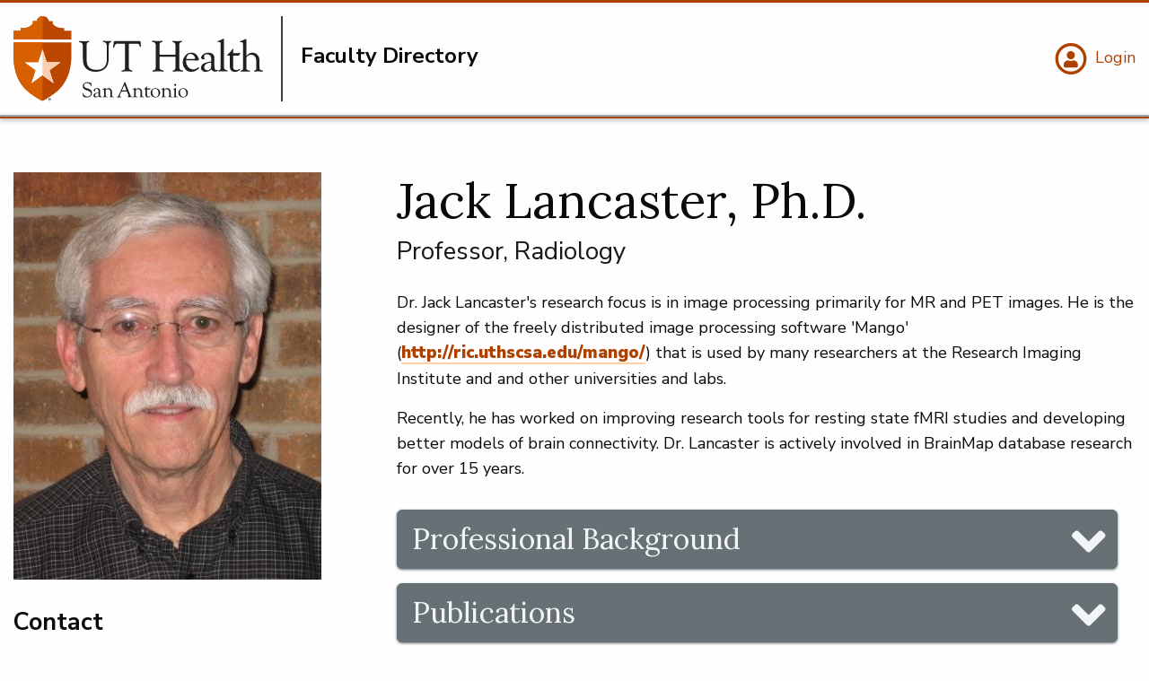

--- FILE ---
content_type: text/html; charset=UTF-8
request_url: https://directory.uthscsa.edu/academics/profile/11686
body_size: 6205
content:
<!DOCTYPE html>
<html lang="en" dir="ltr" prefix="og: https://ogp.me/ns#" class="no-js">
  <head>
    <meta charset="utf-8" />
<meta name="description" content="Dr. Jack Lancaster&#039;s research focus is in image processing primarily for MR and PET images. He is the designer of the freely distributed image processing software &#039;Mango&#039; (http://ric.uthscsa.edu/mango/) that is used by many researchers at the Research Imaging Institute and and other universities and labs. Recently, he has worked on improving research tools for resting state fMRI studies and developing better models of brain connectivity. Dr. Lancaster is actively involved in BrainMap database research for over 15 years." />
<link rel="canonical" href="https://directory.uthscsa.edu/academics/profile/11686" />
<meta name="Generator" content="Drupal 10 (https://www.drupal.org)" />
<meta name="MobileOptimized" content="width" />
<meta name="HandheldFriendly" content="true" />
<meta name="viewport" content="width=device-width, initial-scale=1.0" />
<meta http-equiv="ImageToolbar" content="false" />
<link rel="icon" href="/themes/custom/utshield/favicon.ico" type="image/vnd.microsoft.icon" />
<script>window.a2a_config=window.a2a_config||{};a2a_config.callbacks=[];a2a_config.overlays=[];a2a_config.templates={};</script>

    <title>Jack Lancaster, Ph.D. | Faculty Directory</title>
    <link rel="stylesheet" media="all" href="/sites/directory/files/css/css_5R6RYJk_vSUHZYzYkKNy76AYMM0a0Khce8jxu2h1GAA.css?delta=0&amp;language=en&amp;theme=utshield&amp;include=eJyFjlEKxCAMRC8keiSJNbaymohJKN3TrwuF7d_CfLwZZmAgZ2WgK8ANvkwmdQm2V1ReGuHBsW5MrqwGnCjcMTzYn5i-Vv4WvBy1uwET9gnjkJCnDWj-l3ijYalVOTA7uUSxrx-CznRtseWwN07Q3NtmioWNMmhluuMP9sNVHw" />
<link rel="stylesheet" media="all" href="/node_modules/@awesome.me/kit-6b407660be/icons/css/all.css" />
<link rel="stylesheet" media="all" href="https://use.fontawesome.com/releases/v6.4.2/css/v4-shims.css" />
<link rel="stylesheet" media="all" href="/sites/directory/files/css/css_t3ivL6M_-uCarqGUPujL-PpZTWGkvlZ92ztTUJSaWTk.css?delta=3&amp;language=en&amp;theme=utshield&amp;include=eJyFjlEKxCAMRC8keiSJNbaymohJKN3TrwuF7d_CfLwZZmAgZ2WgK8ANvkwmdQm2V1ReGuHBsW5MrqwGnCjcMTzYn5i-Vv4WvBy1uwET9gnjkJCnDWj-l3ijYalVOTA7uUSxrx-CznRtseWwN07Q3NtmioWNMmhluuMP9sNVHw" />
<link rel="stylesheet" media="all" href="/sites/directory/files/css/css_KJYSQeMYxUUWatwLnsqGicgZvJGKROOvwl9FUQJwIJ0.css?delta=4&amp;language=en&amp;theme=utshield&amp;include=eJyFjlEKxCAMRC8keiSJNbaymohJKN3TrwuF7d_CfLwZZmAgZ2WgK8ANvkwmdQm2V1ReGuHBsW5MrqwGnCjcMTzYn5i-Vv4WvBy1uwET9gnjkJCnDWj-l3ijYalVOTA7uUSxrx-CznRtseWwN07Q3NtmioWNMmhluuMP9sNVHw" />
<link rel="stylesheet" media="all" href="//fonts.googleapis.com/css2?family=Lora&amp;family=Nunito+Sans:wght@300;400;600;700;900&amp;display=swap" />
<link rel="stylesheet" media="all" href="/sites/directory/files/css/css_KUY5BrpTJqx8WMEJfcVPYhTk-_Ou3IRhkHUgnsCgP7E.css?delta=6&amp;language=en&amp;theme=utshield&amp;include=eJyFjlEKxCAMRC8keiSJNbaymohJKN3TrwuF7d_CfLwZZmAgZ2WgK8ANvkwmdQm2V1ReGuHBsW5MrqwGnCjcMTzYn5i-Vv4WvBy1uwET9gnjkJCnDWj-l3ijYalVOTA7uUSxrx-CznRtseWwN07Q3NtmioWNMmhluuMP9sNVHw" />

    
    <!-- Bugherd -->
             <script type="text/javascript" src="https://www.bugherd.com/sidebarv2.js?apikey=82qmnlrbux0p2yn7qb0d6w" async="true"></script>
        <!-- Google Tag Manager -->
<script>(function(w,d,s,l,i){w[l]=w[l]||[];w[l].push({'gtm.start':
new Date().getTime(),event:'gtm.js'});var f=d.getElementsByTagName(s)[0],
j=d.createElement(s),dl=l!='dataLayer'?'&l='+l:'';j.async=true;j.src=
'https://www.googletagmanager.com/gtm.js?id='+i+dl;f.parentNode.insertBefore(j,f);
})(window,document,'script','dataLayer','GTM-MXPWFH');</script>
<!-- End Google Tag Manager -->
<!-- Health Professions verify tag -->
<meta name="google-site-verification" content="9B2ApFfaaGYzusfcQJDxbRTtUvCrEiAljB770_ZHAfw" />
  </head>
  <body class="lang-en section-academics theme-academics path-node node--type-faculty hide-alamo">
    <a href="#main-content" class="visually-hidden focusable skip-link">
      Skip to main content
    </a>
    
      <div class="dialog-off-canvas-main-canvas" data-off-canvas-main-canvas>
    


<div class="off-canvas position-right is-transition-push is-closed" id="offCanvasRight" data-off-canvas aria-hidden="true">


  

<!-- Quicklinks Content -->
  <div class="title-bar quicklinks">
    <div class="title-bar-left">     
      <p><a href="#" data-close="offCanvasRight"><i class="fas fa-times"></i> Quicklinks</a></p>  
           
                <div class="paragraph paragraph--type--quicklinks-fields paragraph--view-mode--full">
                
      </div>

              
    </div>
  </div>
</div>
<header class="title-bar" data-responsive-toggle="header">
            <a href="/" aria-label="Faculty Directory" title="Faculty Directory"><img src="/sites/directory/files/2022-07/whiteUTHSA_logo.svg" alt="UT Health San Antonio"></a>
            <button class="menu-icon" type="button" data-toggle="header">Menu</button>
</header>
          <header id="header" class="off-canvas-content " data-off-canvas-content="">

  <div class="group">
          <div class="logo pipe">
              <a href="/" aria-label="Faculty Directory" title="Faculty Directory"><img src="/sites/directory/files/2022-07/UTHSA_logo.svg" alt="UT Health San Antonio"></a>
                <p>Faculty Directory</p>
      </div>
        <div class="right">
      <div class="circle-icons">
                    
      <a href="/user" title="Login" aria-label="Login">
              <span class="fa-stack outline">
          <i class="far fa-circle fa-stack-2x"></i>
          <i class="fas fa-user fa-stack-1x fa-inverse"></i>
        </span>
            <span>Login</span>
    </a>
  
                    </div>
    </div>
  </div>
 
    <nav class="nav-bar" id="nav-bar-mobile">
      <div class="top-bar">
        
        
      </div>
    </nav>
  
</header>

  <nav class="nav-bar" id="nav-bar-full">
    <div class="top-bar">
      
      
    </div>
  </nav>


            <div class="row">
                              </div>

      
      
      <div class="grid-container">
                
                    

          
              <div>
    <div data-drupal-messages-fallback class="hidden"></div><article id="node-11686"  data-history-node-id="11686">

  
    

  
    <div class="view-mode-full">
    <div class="grid-x grid-margin-x ">
      <aside class="cell medium-6 large-4 small-order-2 medium-order-1">
          
                <img loading="lazy" class="margin-bottom" src="/sites/directory/files/lancaster.jpg" width="343" height="454" alt="Jack L Lancaster, Ph.D." />




        
        


                            <h2 class="sans-serif h5 bold">Contact</h2>
                                        <ul class="no-bullet">   
                      <li><a href="tel:210-567-8188">210-567-8188</a></li>


                </ul>
                        
                            <h2 class="sans-serif h5 bold">Programs</h2>
                            <ul class="no-bullet">
      <li><div>
  
      <a href="https://uthscsa.edu/biomedical-sciences/programs/clinical-investigation-translational-science-ms">
            <div class="field field--taxonomy-term-name field--name-name field--type-string field--label-hidden field__item">M.S. in Clinical Investigation &amp; Translational Science</div>
      
</a>
  </div>
</li>
  </ul>


                            

                            

                            



            
      </aside>
      <main class="cell medium-6 large-8 small-order-1 medium-order-1">
        <h1>Jack 
             
                Lancaster, Ph.D.</h1>
                  <p class="subheader">Professor, Radiology</p>


                

                                        
                 
               
                
            <div class="body field field--node-body field--name-body field--type-text-with-summary field--label-hidden field__item"><p>Dr. Jack Lancaster's research focus is in image processing primarily for MR and PET images. He is the designer of the freely distributed image processing software 'Mango' (<a href="http://ric.uthscsa.edu/mango/">http://ric.uthscsa.edu/mango/</a>) that is used by many researchers at the Research Imaging Institute and and other universities and labs.&nbsp;</p>
<p>Recently, he has worked on improving research tools for resting state fMRI studies and developing better models of brain connectivity. Dr. Lancaster is actively involved in BrainMap database research for over 15 years.</p></div>
      


                <div class="grid-x">
                    <div class="cell large-12 medium-12">
                                            <ul class="accordion grey" data-accordion="wl0cnp-accordion" role="tablist" data-allow-all-closed="true">
                                                    <li class="accordion-item" data-accordion-item="" role="presentation">
                                <a href="#" class="accordion-title heading" aria-controls="ugyzzc-accordion" role="tab" id="ugyzzc-accordion-label" aria-expanded="false" aria-selected="false">Professional Background</a>
                                <div class="accordion-content" data-tab-content="" role="tabpanel" aria-labelledby="ugyzzc-accordion-label" aria-hidden="false" id="ugyzzc-accordion">
                                    
                                                                            <h2 class="sans-serif h5 bold color">Education</h2>
                                        <ul class="padding-bottom">
      <li>  <div class="paragraph paragraph--type--faculty-degree paragraph--view-mode--default">
                  1978 - 
                   PhD - 
                     Physics - 
                     University of Texas Health Science Center Dallas , TX
            </div>
</li>
      <li>  <div class="paragraph paragraph--type--faculty-degree paragraph--view-mode--default">
                  1973 - 
                   MS - 
                     Physics - 
                     University of Texas Health Science Center Dallas , TX
            </div>
</li>
      <li>  <div class="paragraph paragraph--type--faculty-degree paragraph--view-mode--default">
                  1968 - 
                   BS - 
                     Physics - 
                     University of Texas Arlington , TX
            </div>
</li>
  </ul>


                                                                        
                                                                        
                                                                        
                                                                    </div>
                            </li>
                                                                                                                                                                            <li class="accordion-item" data-accordion-item="" role="presentation">
                                <a href="#" class="accordion-title heading" aria-controls="opbp97-accordion" role="tab" id="opbp97-accordion-label" aria-expanded="false" aria-selected="false">Publications</a>
                                <div class="accordion-content" data-tab-content="" role="tabpanel" aria-labelledby="opbp97-accordion-label" aria-hidden="true" id="opbp97-accordion">
                                                                        
            <div class="field field--node-field-publications field--name-field-publications field--type-text-long field--label-hidden field__item"><h2>Journal Article</h2>
<p>Szabo CA, Kochunov P, Knape KD, McCoy KJ, Leland MM, Lancaster JL, Fox PT, Williams JT, Rogers J. Cortical Sulcal Areas in Baboons (Papio hamadryas spp) with Generalized Interictal Epioleptic Discharges on Scalp EEG.Submitted to Epilepsy Research Epilepsy Research 2011 Feb;93(2-3).</p>
<p>Kochunov P, Ramage AE, Lancaster JL, Robin DA, Narayana S, Coyle T, Royall DR, Fox P. Loss of cerebral white matter structural integrity tracks the gray matter metabolic decline in normal aging Neuroimage 2009 Mar;45(1):17-28.</p></div>
      

                                </div>
                            </li>
                                                </ul>
                                        </div>
                </div>

                        </main>
    </div>







  </div>

  
  
  
</article>

  </div>

         
        
                      </div>
                   
                      
                <div>
        
<section id="block-utshield-config-pages-2" data-block-plugin-id="config_pages_block" class="block-utshield-config-pages-2 block block-config-pages block-config-pages-block">
  
  
    

    <footer class="mission" role="contentinfo">
    <section class="grid-container">
        <hr>
        <div class="grid-x grid-margin-x">
            <div class="cell large-12">
                
                                      <h2>UT Health San Antonio</h2>
                                                        <h3>The University of Texas Health Science Center at San Antonio </h3>
                              </div>
            <div class="cell large-3 medium-4 small-10">
                <div class="contact">
                                      <a href="tel:210-567-7000" class="fa-stack" aria-label="Click to call 210-567-7000" title="Click to call 210-567-7000">
                      <i class="fas fa-circle fa-stack-2x"></i>
                      <i class="fas fa-phone fa-stack-1x fa-inverse"></i>
                    </a>
                    <a href="tel:210-567-7000" aria-label="Click to call 210-567-7000" title="Click to call 210-567-7000">210-567-7000</a> 
                                  </div>
                <div class="contact">
                    <a href="https://uthscsa.edu/university/campus-maps" class="fa-stack" aria-label="Map and directions" title="Map and directions">
                        <i class="fas fa-circle fa-stack-2x"></i>
                        <i class="fas fa-map-marker-alt fa-stack-1x fa-inverse"></i>
                    </a> 
                
                    <address>
                                                                                    7703 Floyd Curl Drive<br>
                                                                                                                  San Antonio, 
                                                                                      TX
                                                                                      78229
                                                                                                            <br>
                              <a href="https://uthscsa.edu/university/campus-maps" aria-label="Map and directions" title="Map and directions">Map and directions</a>
                                                  </address>
                </div>
                <div class="status">
                    <i class="fas fa-check-circle"></i>
                    <div>
                        <p><strong>Status</strong></p>
                        <ul>
                                                          <li><a href="https://uthscsa.edu/university/campus-status" aria-label="Campus status: Normal" title="Campus status: Normal">Campus status: Normal</a></li>
                            
                                                          <li><a href="https://uthealthsa.sharepoint.com/teams/ITServiceDashboard/SitePages/All-System" aria-label="IT Operations: Normal" title="IT Operations: Normal">IT Operations: Normal</a></li>
                                                    </ul>
                    </div>
                </div>
            </div>
            <div class="cell large-3 medium-4 small-10">
                                  <p><strong>Connect with us</strong></p>
                    <ul>
                                                                        <li><a class="arrow" href="https://uthscsa.edu/university/about-us" aria-label="About Us" title="About Us">About Us</a></li>
                                                                                                <li><a class="arrow" href="https://uthscsa.edu/university/contact-us" aria-label="Contact Us" title="Contact Us">Contact Us</a></li>
                                                                                                <li><a class="arrow" href="/" aria-label="Faculty directory" title="Faculty directory">Faculty directory</a></li>
                                                                                                <li><a class="arrow" href="https://wp.uthscsa.edu/careers/" aria-label="Job openings" title="Job openings">Job openings</a></li>
                                                                                                <li><a class="arrow" href="http://news.uthscsa.edu" aria-label="Newsroom" title="Newsroom">Newsroom</a></li>
                                                                                                <li><a class="arrow" href="https://secure.ethicspoint.com/domain/media/en/gui/67623/index.html" aria-label="Compliance Hotline" title="Compliance Hotline">Compliance Hotline</a></li>
                                                                  </ul>
                  
                <div class="social">
                    <ul>
                                                      <li><a href="https://www.facebook.com/UTHealthSA" aria-label="UT Health San Antonio on Facebook" title="Facebook link"><i class="fab fa-facebook-square fa-2x"></i></a></li>
                                                                                <li><a href="https://www.instagram.com/uthealthsa/" aria-label="UT Health San Antonio on Instagram" title="Instagram link"><i class="fab fa-instagram-square fa-2x"></i></a></li>
                                                                                <li><a href="https://www.linkedin.com/company/uthealthsa" aria-label="UT Health San Antonio on Linked In" title="LinkedIn link"><i class="fab fa-linkedin fa-2x"></i></a></li>
                                                                                <li><a href="https://twitter.com/uthealthsa" aria-label="UT Health San Antonio on Twitter" title="Twitter link"><i class="fa-brands fa-square-x-twitter fa-2x"></i></a></li>
                                                                                <li><a href="https://www.youtube.com/uthscsa" aria-label="UT Health San Antonio on YouTube" title="YouTube link"><i class="fab fa-youtube-square fa-2x"></i></a></li>
                                                  </ul>
                </div>
            </div>
            <div class="cell large-5 medium-4 small-10">
                              <p><strong>Resources</strong></p>
                <div class="columns">
                    <ul>
                                                                         <li><a class="arrow" href="https://wp.uthscsa.edu/oess/ada-compliance/" aria-label="Accessibility" title="Accessibility">Accessibility</a></li>
                                                                                                  <li><a class="arrow" href="https://wp.uthscsa.edu/afsa/" aria-label="Compact with Texans" title="Compact with Texans">Compact with Texans</a></li>
                                                                                                  <li><a class="arrow" href="https://uthscsa.edu/sites/default/files/2022-02/Language-Assistance.pdf" aria-label="Language Assistance" title="Language Assistance">Language Assistance</a></li>
                                                                                                  <li><a class="arrow" href="http://legalaffairs.uthscsa.edu" aria-label="Legal" title="Legal">Legal</a></li>
                                                                                                  <li><a class="arrow" href="https://mychart.utmedicinesa.com/mychart/" aria-label="Login to MyChart" title="Login to MyChart">Login to MyChart</a></li>
                                                                                                  <li><a class="arrow" href="https://uthscsa.edu/university/regulatory-notices" aria-label="Regulatory Notices" title="Regulatory Notices">Regulatory Notices</a></li>
                                                                                                  <li><a class="arrow" href="http://legalaffairs.uthscsa.edu/open-records-request.asp" aria-label="Public/personal information" title="Public/personal information">Public/personal information</a></li>
                                                                                                  <li><a class="arrow" href="https://wp.uthscsa.edu/title-ix/" aria-label="Sexual Misconduct Policy &amp; Reporting" title="Sexual Misconduct Policy &amp; Reporting">Sexual Misconduct Policy &amp; Reporting</a></li>
                                                                                                  <li><a class="arrow" href="https://students.uthscsa.edu/counseling/" aria-label="Student Mental Health Resources" title="Student Mental Health Resources">Student Mental Health Resources</a></li>
                                                                                                  <li><a class="arrow" href="https://veterans.portal.texas.gov/" aria-label="Veterans Portal" title="Veterans Portal">Veterans Portal</a></li>
                                                                                                  <li><a class="arrow" href="https://uthscsa.edu/university/web-accessibility" aria-label="Web Accessibility" title="Web Accessibility">Web Accessibility</a></li>
                                                                                                  <li><a class="arrow" href="https://uthscsa.edu/university/web-privacy" aria-label="Web Privacy" title="Web Privacy">Web Privacy</a></li>
                                                                                                  <li><a class="arrow" href="https://uthscsa.edu/university/regulatory-notices/sms-terms-conditions" aria-label="SMS Terms and Conditions" title="SMS Terms and Conditions">SMS Terms and Conditions</a></li>
                                                                                                  <li><a class="arrow" href="https://wp.uthscsa.edu/pao/hop/" aria-label="Policies" title="Policies">Policies</a></li>
                                                                    </ul>
                </div>
                            </div>
        </div>
    </section>
    <section class="bleed color orange">
        <div class="grid-container">
            <div class="grid-x">
                <div class="cell">
                                          <p>© Copyright 2014 - 2025 UT Health San Antonio</p><p><a href="https://uthscsa.edu/university/web-privacy">Web Privacy</a> | Links from websites affiliated with UT Health's website (uthscsa.edu) to other websites do not constitute or imply university endorsement of those sites, their content, or products and services associated with those sites. The content on this website is intended to be used for informational purposes only. Health information on this site is not meant to be used to diagnose or treat conditions. Consult a health care provider if you are in need of treatment.</p>
                                    </div>
            </div>
        </div>
    </section>
</footer>



    
    
  </section>

  </div>

        
                                     
      
  </div>

    
    <script type="application/json" data-drupal-selector="drupal-settings-json">{"path":{"baseUrl":"\/","pathPrefix":"","currentPath":"node\/11686","currentPathIsAdmin":false,"isFront":false,"currentLanguage":"en"},"pluralDelimiter":"\u0003","suppressDeprecationErrors":true,"back_to_top":{"back_to_top_button_trigger":100,"back_to_top_speed":1000,"back_to_top_prevent_on_mobile":false,"back_to_top_prevent_in_admin":true,"back_to_top_button_type":"image","back_to_top_button_text":"Back to top"},"sticky":{"selector":".stick-to-top","top_spacing":"0","bottom_spacing":"16","class_name":"is-sticky","wrapper_class_name":"sticky-wrapper","center":0,"get_width_from":"","width_from_wrapper":1,"responsive_width":0,"z_index":"auto"},"miniorange_saml":{"base_url":"https:\/\/directory.uthscsa.edu"},"ajax":[],"user":{"uid":0,"permissionsHash":"b9fba7d8a56b0069b3a481cb9c4da8d189d2c79a34ffd47f118e98a14ac76502"}}</script>
<script src="/sites/directory/files/js/js_1H7OB3whILxvg7bwzo6x4sbWoQyE78HQ1XNiFcBb5O0.js?scope=footer&amp;delta=0&amp;language=en&amp;theme=utshield&amp;include=eJxdiEEKgDAMBD8UzJNKaqtG20Sa9KCvV9CDCAM7O5SSK8mB9MowNRWHSOMWXG92_HhYDSoLayOZczCqBX9_8GwO5jxuBz4D3W3hXBLORSMVOHuLYdIuiZxV3nwBPHQ3Xw"></script>
<script src="https://static.addtoany.com/menu/page.js" defer></script>
<script src="/sites/directory/files/js/js_Eryd2WfwtZI1lrK6gtgnIiNHooM10fn41hpW9o4f7V8.js?scope=footer&amp;delta=2&amp;language=en&amp;theme=utshield&amp;include=eJxdiEEKgDAMBD8UzJNKaqtG20Sa9KCvV9CDCAM7O5SSK8mB9MowNRWHSOMWXG92_HhYDSoLayOZczCqBX9_8GwO5jxuBz4D3W3hXBLORSMVOHuLYdIuiZxV3nwBPHQ3Xw"></script>

  </body>
</html>


--- FILE ---
content_type: text/css
request_url: https://directory.uthscsa.edu/sites/directory/files/css/css_KUY5BrpTJqx8WMEJfcVPYhTk-_Ou3IRhkHUgnsCgP7E.css?delta=6&language=en&theme=utshield&include=eJyFjlEKxCAMRC8keiSJNbaymohJKN3TrwuF7d_CfLwZZmAgZ2WgK8ANvkwmdQm2V1ReGuHBsW5MrqwGnCjcMTzYn5i-Vv4WvBy1uwET9gnjkJCnDWj-l3ijYalVOTA7uUSxrx-CznRtseWwN07Q3NtmioWNMmhluuMP9sNVHw
body_size: 47910
content:
/* @license GPL-2.0-or-later https://www.drupal.org/licensing/faq */
@media print,screen and (min-width:40em){.reveal.large,.reveal.small,.reveal.tiny,.reveal{right:auto;left:auto;margin:0 auto;}}html{line-height:1.15;-webkit-text-size-adjust:100%;}body{margin:0;}h1{font-size:2em;margin:0.67em 0;}hr{box-sizing:content-box;height:0;overflow:visible;}pre{font-family:monospace,monospace;font-size:1em;}a{background-color:transparent;}abbr[title]{border-bottom:0;text-decoration:underline dotted;}b,strong{font-weight:bolder;}code,kbd,samp{font-family:monospace,monospace;font-size:1em;}small{font-size:80%;}sub,sup{font-size:75%;line-height:0;position:relative;vertical-align:baseline;}sub{bottom:-0.25em;}sup{top:-0.5em;}img{border-style:none;}button,input,optgroup,select,textarea{font-family:inherit;font-size:100%;line-height:1.15;margin:0;}button,input{overflow:visible;}button,select{text-transform:none;}button,[type=button],[type=reset],[type=submit]{-webkit-appearance:button;}button::-moz-focus-inner,[type=button]::-moz-focus-inner,[type=reset]::-moz-focus-inner,[type=submit]::-moz-focus-inner{border-style:none;padding:0;}button:-moz-focusring,[type=button]:-moz-focusring,[type=reset]:-moz-focusring,[type=submit]:-moz-focusring{outline:1px dotted ButtonText;}fieldset{padding:0.35em 0.75em 0.625em;}legend{box-sizing:border-box;color:inherit;display:table;max-width:100%;padding:0;white-space:normal;}progress{vertical-align:baseline;}textarea{overflow:auto;}[type=checkbox],[type=radio]{box-sizing:border-box;padding:0;}[type=number]::-webkit-inner-spin-button,[type=number]::-webkit-outer-spin-button{height:auto;}[type=search]{-webkit-appearance:textfield;outline-offset:-2px;}[type=search]::-webkit-search-decoration{-webkit-appearance:none;}::-webkit-file-upload-button{-webkit-appearance:button;font:inherit;}details{display:block;}summary{display:list-item;}template{display:none;}[hidden]{display:none;}[data-whatintent=mouse] *,[data-whatintent=mouse] *:focus,[data-whatintent=touch] *,[data-whatintent=touch] *:focus,[data-whatinput=mouse] *,[data-whatinput=mouse] *:focus,[data-whatinput=touch] *,[data-whatinput=touch] *:focus{outline:none;}[draggable=false]{-webkit-touch-callout:none;-webkit-user-select:none;}.foundation-mq{font-family:"small=0em&medium=40em&large=64em&xlarge=75em&xxlarge=90em";}html{box-sizing:border-box;font-size:100%;}*,*::before,*::after{box-sizing:inherit;}body{margin:0;padding:0;background:#fefefe;font-family:"Helvetica Neue",Helvetica,Roboto,Arial,sans-serif;font-weight:normal;line-height:1.5;color:#0a0a0a;-webkit-font-smoothing:antialiased;-moz-osx-font-smoothing:grayscale;}img{display:inline-block;vertical-align:middle;max-width:100%;height:auto;-ms-interpolation-mode:bicubic;}textarea{height:auto;min-height:50px;border-radius:0;}select{box-sizing:border-box;width:100%;border-radius:0;}.map_canvas img,.map_canvas embed,.map_canvas object,.mqa-display img,.mqa-display embed,.mqa-display object{max-width:none !important;}button{padding:0;appearance:none;border:0;border-radius:0;background:transparent;line-height:1;cursor:auto;}[data-whatinput=mouse] button{outline:0;}pre{overflow:auto;-webkit-overflow-scrolling:touch;}button,input,optgroup,select,textarea{font-family:inherit;}.is-visible{display:block !important;}.is-hidden{display:none !important;}[type=text],[type=password],[type=date],[type=datetime],[type=datetime-local],[type=month],[type=week],[type=email],[type=number],[type=search],[type=tel],[type=time],[type=url],[type=color],textarea{display:block;box-sizing:border-box;width:100%;height:2.4375rem;margin:0 0 1rem;padding:0.5rem;border:1px solid #cacaca;border-radius:0;background-color:#fefefe;box-shadow:inset 0 1px 2px rgba(10,10,10,0.1);font-family:inherit;font-size:1rem;font-weight:normal;line-height:1.5;color:#0a0a0a;transition:box-shadow 0.5s,border-color 0.25s ease-in-out;appearance:none;}[type=text]:focus,[type=password]:focus,[type=date]:focus,[type=datetime]:focus,[type=datetime-local]:focus,[type=month]:focus,[type=week]:focus,[type=email]:focus,[type=number]:focus,[type=search]:focus,[type=tel]:focus,[type=time]:focus,[type=url]:focus,[type=color]:focus,textarea:focus{outline:none;border:1px solid #8a8a8a;background-color:#fefefe;box-shadow:0 0 5px #cacaca;transition:box-shadow 0.5s,border-color 0.25s ease-in-out;}textarea{max-width:100%;}textarea[rows]{height:auto;}input:disabled,input[readonly],textarea:disabled,textarea[readonly]{background-color:#e6e6e6;cursor:not-allowed;}[type=submit],[type=button]{appearance:none;border-radius:0;}input[type=search]{box-sizing:border-box;}::placeholder{color:#cacaca;}[type=file],[type=checkbox],[type=radio]{margin:0 0 1rem;}[type=checkbox] + label,[type=radio] + label{display:inline-block;vertical-align:baseline;margin-left:0.5rem;margin-right:1rem;margin-bottom:0;}[type=checkbox] + label[for],[type=radio] + label[for]{cursor:pointer;}label > [type=checkbox],label > [type=radio]{margin-right:0.5rem;}[type=file]{width:100%;}label{display:block;margin:0;font-size:0.875rem;font-weight:normal;line-height:1.8;color:#0a0a0a;}label.middle{margin:0 0 1rem;line-height:1.5;padding:0.5625rem 0;}.help-text{margin-top:-0.5rem;font-size:0.8125rem;font-style:italic;color:#0a0a0a;}.input-group{display:flex;width:100%;margin-bottom:1rem;align-items:stretch;}.input-group > :first-child,.input-group > :first-child.input-group-button > *{border-radius:0 0 0 0;}.input-group > :last-child,.input-group > :last-child.input-group-button > *{border-radius:0 0 0 0;}.input-group-button a,.input-group-button input,.input-group-button button,.input-group-button label,.input-group-button,.input-group-field,.input-group-label{margin:0;white-space:nowrap;}.input-group-label{padding:0 1rem;border:1px solid #cacaca;background:#e6e6e6;color:#0a0a0a;text-align:center;white-space:nowrap;display:flex;flex:0 0 auto;align-items:center;}.input-group-label:first-child{border-right:0;}.input-group-label:last-child{border-left:0;}.input-group-field{border-radius:0;flex:1 1 0px;min-width:0;}.input-group-button{padding-top:0;padding-bottom:0;text-align:center;display:flex;flex:0 0 auto;}.input-group-button a,.input-group-button input,.input-group-button button,.input-group-button label{align-self:stretch;height:auto;padding-top:0;padding-bottom:0;font-size:1rem;}fieldset{margin:0;padding:0;border:0;}legend{max-width:100%;margin-bottom:0.5rem;}.fieldset{margin:1.125rem 0;padding:1.25rem;border:1px solid #cacaca;}.fieldset legend{margin:0;margin-left:-0.1875rem;padding:0 0.1875rem;}select{height:2.4375rem;margin:0 0 1rem;padding:0.5rem;appearance:none;border:1px solid #cacaca;border-radius:0;background-color:#fefefe;font-family:inherit;font-size:1rem;font-weight:normal;line-height:1.5;color:#0a0a0a;background-image:url('data:image/svg+xml;utf8,<svg xmlns="http://www.w3.org/2000/svg" version="1.1" width="32" height="24" viewBox="0 0 32 24"><polygon points="0,0 32,0 16,24" style="fill: rgb%28138, 138, 138%29"></polygon></svg>');background-origin:content-box;background-position:right -1rem center;background-repeat:no-repeat;background-size:9px 6px;padding-right:1.5rem;transition:box-shadow 0.5s,border-color 0.25s ease-in-out;}@media screen and (min-width:0\0){select{background-image:url("[data-uri]");}}select:focus{outline:none;border:1px solid #8a8a8a;background-color:#fefefe;box-shadow:0 0 5px #cacaca;transition:box-shadow 0.5s,border-color 0.25s ease-in-out;}select:disabled{background-color:#e6e6e6;cursor:not-allowed;}select::-ms-expand{display:none;}select[multiple]{height:auto;background-image:none;}select:not([multiple]){padding-top:0;padding-bottom:0;}.is-invalid-input:not(:focus){border-color:#cc4b37;background-color:rgb(249,236.1,234.1);}.is-invalid-input:not(:focus)::placeholder{color:#cc4b37;}.is-invalid-label{color:#cc4b37;}.form-error{display:none;margin-top:-0.5rem;margin-bottom:1rem;font-size:0.75rem;font-weight:bold;color:#cc4b37;}.form-error.is-visible{display:block;}div,dl,dt,dd,ul,ol,li,h1,h2,h3,h4,h5,h6,pre,form,p,blockquote,th,td{margin:0;padding:0;}p{margin-bottom:1rem;font-size:inherit;line-height:1.6;text-rendering:optimizeLegibility;}em,i{font-style:italic;line-height:inherit;}strong,b{font-weight:bold;line-height:inherit;}small{font-size:80%;line-height:inherit;}h1,.h1,h2,.h2,h3,.h3,h4,.h4,h5,.h5,h6,.h6{font-family:"Helvetica Neue",Helvetica,Roboto,Arial,sans-serif;font-style:normal;font-weight:normal;color:inherit;text-rendering:optimizeLegibility;}h1 small,.h1 small,h2 small,.h2 small,h3 small,.h3 small,h4 small,.h4 small,h5 small,.h5 small,h6 small,.h6 small{line-height:0;color:#cacaca;}h1,.h1{font-size:1.5rem;line-height:1.4;margin-top:0;margin-bottom:0.5rem;}h2,.h2{font-size:1.25rem;line-height:1.4;margin-top:0;margin-bottom:0.5rem;}h3,.h3{font-size:1.1875rem;line-height:1.4;margin-top:0;margin-bottom:0.5rem;}h4,.h4{font-size:1.125rem;line-height:1.4;margin-top:0;margin-bottom:0.5rem;}h5,.h5{font-size:1.0625rem;line-height:1.4;margin-top:0;margin-bottom:0.5rem;}h6,.h6{font-size:1rem;line-height:1.4;margin-top:0;margin-bottom:0.5rem;}@media print,screen and (min-width:40em){h1,.h1{font-size:3rem;}h2,.h2{font-size:2.5rem;}h3,.h3{font-size:1.9375rem;}h4,.h4{font-size:1.5625rem;}h5,.h5{font-size:1.25rem;}h6,.h6{font-size:1rem;}}a{line-height:inherit;color:#1779ba;text-decoration:none;cursor:pointer;}a:hover,a:focus{color:rgb(19.78,104.06,159.96);}a img{border:0;}hr{clear:both;max-width:75rem;height:0;margin:1.25rem auto;border-top:0;border-right:0;border-bottom:1px solid #cacaca;border-left:0;}ul,ol,dl{margin-bottom:1rem;list-style-position:outside;line-height:1.6;}li{font-size:inherit;}ul{margin-left:1.25rem;list-style-type:disc;}ol{margin-left:1.25rem;}ul ul,ul ol,ol ul,ol ol{margin-left:1.25rem;margin-bottom:0;}dl{margin-bottom:1rem;}dl dt{margin-bottom:0.3rem;font-weight:bold;}blockquote{margin:0 0 1rem;padding:0.5625rem 1.25rem 0 1.1875rem;border-left:1px solid #cacaca;}blockquote,blockquote p{line-height:1.6;color:#8a8a8a;}abbr,abbr[title]{border-bottom:1px dotted #0a0a0a;cursor:help;text-decoration:none;}figure{margin:0;}kbd{margin:0;padding:0.125rem 0.25rem 0;background-color:#e6e6e6;font-family:Consolas,"Liberation Mono",Courier,monospace;color:#0a0a0a;}.subheader{margin-top:0.2rem;margin-bottom:0.5rem;font-weight:normal;line-height:1.4;color:#8a8a8a;}.lead{font-size:125%;line-height:1.6;}.stat{font-size:2.5rem;line-height:1;}p + .stat{margin-top:-1rem;}ul.no-bullet,ol.no-bullet{margin-left:0;list-style:none;}.cite-block,cite{display:block;color:#8a8a8a;font-size:0.8125rem;}.cite-block:before,cite:before{content:"— ";}.code-inline,code{border:1px solid #cacaca;background-color:#e6e6e6;font-family:Consolas,"Liberation Mono",Courier,monospace;font-weight:normal;color:#0a0a0a;display:inline;max-width:100%;word-wrap:break-word;padding:0.125rem 0.3125rem 0.0625rem;}.code-block{border:1px solid #cacaca;background-color:#e6e6e6;font-family:Consolas,"Liberation Mono",Courier,monospace;font-weight:normal;color:#0a0a0a;display:block;overflow:auto;white-space:pre;padding:1rem;margin-bottom:1.5rem;}.text-left{text-align:left;}.text-right{text-align:right;}.text-center{text-align:center;}.text-justify{text-align:justify;}@media print,screen and (min-width:40em){.medium-text-left{text-align:left;}.medium-text-right{text-align:right;}.medium-text-center{text-align:center;}.medium-text-justify{text-align:justify;}}@media print,screen and (min-width:64em){.large-text-left{text-align:left;}.large-text-right{text-align:right;}.large-text-center{text-align:center;}.large-text-justify{text-align:justify;}}.show-for-print{display:none !important;}@media print{*{background:transparent !important;color:black !important;print-color-adjust:economy;box-shadow:none !important;text-shadow:none !important;}.show-for-print{display:block !important;}.hide-for-print{display:none !important;}table.show-for-print{display:table !important;}thead.show-for-print{display:table-header-group !important;}tbody.show-for-print{display:table-row-group !important;}tr.show-for-print{display:table-row !important;}td.show-for-print{display:table-cell !important;}th.show-for-print{display:table-cell !important;}a,a:visited{text-decoration:underline;}a[href]:after{content:" (" attr(href) ")";}.ir a:after,a[href^="javascript:"]:after,a[href^="#"]:after{content:"";}abbr[title]:after{content:" (" attr(title) ")";}pre,blockquote{border:1px solid #8a8a8a;page-break-inside:avoid;}thead{display:table-header-group;}tr,img{page-break-inside:avoid;}img{max-width:100% !important;}@page{margin:0.5cm;}p,h2,h3{orphans:3;widows:3;}h2,h3{page-break-after:avoid;}.print-break-inside{page-break-inside:auto;}}.grid-container{padding-right:0.625rem;padding-left:0.625rem;max-width:75rem;margin-left:auto;margin-right:auto;}@media print,screen and (min-width:40em){.grid-container{padding-right:0.9375rem;padding-left:0.9375rem;}}.grid-container.fluid{padding-right:0.625rem;padding-left:0.625rem;max-width:100%;margin-left:auto;margin-right:auto;}@media print,screen and (min-width:40em){.grid-container.fluid{padding-right:0.9375rem;padding-left:0.9375rem;}}.grid-container.full{padding-right:0;padding-left:0;max-width:100%;margin-left:auto;margin-right:auto;}.grid-x{display:flex;flex-flow:row wrap;}.cell{flex:0 0 auto;min-height:0;min-width:0;width:100%;}.cell.auto{flex:1 1 0;}.cell.shrink{flex:0 0 auto;}.grid-x > .auto{width:auto;}.grid-x > .shrink{width:auto;}.grid-x > .small-shrink,.grid-x > .small-full,.grid-x > .small-1,.grid-x > .small-2,.grid-x > .small-3,.grid-x > .small-4,.grid-x > .small-5,.grid-x > .small-6,.grid-x > .small-7,.grid-x > .small-8,.grid-x > .small-9,.grid-x > .small-10,.grid-x > .small-11,.grid-x > .small-12{flex-basis:auto;}@media print,screen and (min-width:40em){.grid-x > .medium-shrink,.grid-x > .medium-full,.grid-x > .medium-1,.grid-x > .medium-2,.grid-x > .medium-3,.grid-x > .medium-4,.grid-x > .medium-5,.grid-x > .medium-6,.grid-x > .medium-7,.grid-x > .medium-8,.grid-x > .medium-9,.grid-x > .medium-10,.grid-x > .medium-11,.grid-x > .medium-12{flex-basis:auto;}}@media print,screen and (min-width:64em){.grid-x > .large-shrink,.grid-x > .large-full,.grid-x > .large-1,.grid-x > .large-2,.grid-x > .large-3,.grid-x > .large-4,.grid-x > .large-5,.grid-x > .large-6,.grid-x > .large-7,.grid-x > .large-8,.grid-x > .large-9,.grid-x > .large-10,.grid-x > .large-11,.grid-x > .large-12{flex-basis:auto;}}.grid-x > .small-12,.grid-x > .small-11,.grid-x > .small-10,.grid-x > .small-9,.grid-x > .small-8,.grid-x > .small-7,.grid-x > .small-6,.grid-x > .small-5,.grid-x > .small-4,.grid-x > .small-3,.grid-x > .small-2,.grid-x > .small-1{flex:0 0 auto;}.grid-x > .small-1{width:8.3333333333%;}.grid-x > .small-2{width:16.6666666667%;}.grid-x > .small-3{width:25%;}.grid-x > .small-4{width:33.3333333333%;}.grid-x > .small-5{width:41.6666666667%;}.grid-x > .small-6{width:50%;}.grid-x > .small-7{width:58.3333333333%;}.grid-x > .small-8{width:66.6666666667%;}.grid-x > .small-9{width:75%;}.grid-x > .small-10{width:83.3333333333%;}.grid-x > .small-11{width:91.6666666667%;}.grid-x > .small-12{width:100%;}@media print,screen and (min-width:40em){.grid-x > .medium-auto{flex:1 1 0;width:auto;}.grid-x > .medium-12,.grid-x > .medium-11,.grid-x > .medium-10,.grid-x > .medium-9,.grid-x > .medium-8,.grid-x > .medium-7,.grid-x > .medium-6,.grid-x > .medium-5,.grid-x > .medium-4,.grid-x > .medium-3,.grid-x > .medium-2,.grid-x > .medium-1,.grid-x > .medium-shrink{flex:0 0 auto;}.grid-x > .medium-shrink{width:auto;}.grid-x > .medium-1{width:8.3333333333%;}.grid-x > .medium-2{width:16.6666666667%;}.grid-x > .medium-3{width:25%;}.grid-x > .medium-4{width:33.3333333333%;}.grid-x > .medium-5{width:41.6666666667%;}.grid-x > .medium-6{width:50%;}.grid-x > .medium-7{width:58.3333333333%;}.grid-x > .medium-8{width:66.6666666667%;}.grid-x > .medium-9{width:75%;}.grid-x > .medium-10{width:83.3333333333%;}.grid-x > .medium-11{width:91.6666666667%;}.grid-x > .medium-12{width:100%;}}@media print,screen and (min-width:64em){.grid-x > .large-auto{flex:1 1 0;width:auto;}.grid-x > .large-12,.grid-x > .large-11,.grid-x > .large-10,.grid-x > .large-9,.grid-x > .large-8,.grid-x > .large-7,.grid-x > .large-6,.grid-x > .large-5,.grid-x > .large-4,.grid-x > .large-3,.grid-x > .large-2,.grid-x > .large-1,.grid-x > .large-shrink{flex:0 0 auto;}.grid-x > .large-shrink{width:auto;}.grid-x > .large-1{width:8.3333333333%;}.grid-x > .large-2{width:16.6666666667%;}.grid-x > .large-3{width:25%;}.grid-x > .large-4{width:33.3333333333%;}.grid-x > .large-5{width:41.6666666667%;}.grid-x > .large-6{width:50%;}.grid-x > .large-7{width:58.3333333333%;}.grid-x > .large-8{width:66.6666666667%;}.grid-x > .large-9{width:75%;}.grid-x > .large-10{width:83.3333333333%;}.grid-x > .large-11{width:91.6666666667%;}.grid-x > .large-12{width:100%;}}.grid-margin-x:not(.grid-x) > .cell{width:auto;}.grid-margin-y:not(.grid-y) > .cell{height:auto;}.grid-margin-x{margin-left:-0.625rem;margin-right:-0.625rem;}@media print,screen and (min-width:40em){.grid-margin-x{margin-left:-0.9375rem;margin-right:-0.9375rem;}}.grid-margin-x > .cell{width:calc(100% - 1.25rem);margin-left:0.625rem;margin-right:0.625rem;}@media print,screen and (min-width:40em){.grid-margin-x > .cell{width:calc(100% - 1.875rem);margin-left:0.9375rem;margin-right:0.9375rem;}}.grid-margin-x > .auto{width:auto;}.grid-margin-x > .shrink{width:auto;}.grid-margin-x > .small-1{width:calc(8.3333333333% - 1.25rem);}.grid-margin-x > .small-2{width:calc(16.6666666667% - 1.25rem);}.grid-margin-x > .small-3{width:calc(25% - 1.25rem);}.grid-margin-x > .small-4{width:calc(33.3333333333% - 1.25rem);}.grid-margin-x > .small-5{width:calc(41.6666666667% - 1.25rem);}.grid-margin-x > .small-6{width:calc(50% - 1.25rem);}.grid-margin-x > .small-7{width:calc(58.3333333333% - 1.25rem);}.grid-margin-x > .small-8{width:calc(66.6666666667% - 1.25rem);}.grid-margin-x > .small-9{width:calc(75% - 1.25rem);}.grid-margin-x > .small-10{width:calc(83.3333333333% - 1.25rem);}.grid-margin-x > .small-11{width:calc(91.6666666667% - 1.25rem);}.grid-margin-x > .small-12{width:calc(100% - 1.25rem);}@media print,screen and (min-width:40em){.grid-margin-x > .auto{width:auto;}.grid-margin-x > .shrink{width:auto;}.grid-margin-x > .small-1{width:calc(8.3333333333% - 1.875rem);}.grid-margin-x > .small-2{width:calc(16.6666666667% - 1.875rem);}.grid-margin-x > .small-3{width:calc(25% - 1.875rem);}.grid-margin-x > .small-4{width:calc(33.3333333333% - 1.875rem);}.grid-margin-x > .small-5{width:calc(41.6666666667% - 1.875rem);}.grid-margin-x > .small-6{width:calc(50% - 1.875rem);}.grid-margin-x > .small-7{width:calc(58.3333333333% - 1.875rem);}.grid-margin-x > .small-8{width:calc(66.6666666667% - 1.875rem);}.grid-margin-x > .small-9{width:calc(75% - 1.875rem);}.grid-margin-x > .small-10{width:calc(83.3333333333% - 1.875rem);}.grid-margin-x > .small-11{width:calc(91.6666666667% - 1.875rem);}.grid-margin-x > .small-12{width:calc(100% - 1.875rem);}.grid-margin-x > .medium-auto{width:auto;}.grid-margin-x > .medium-shrink{width:auto;}.grid-margin-x > .medium-1{width:calc(8.3333333333% - 1.875rem);}.grid-margin-x > .medium-2{width:calc(16.6666666667% - 1.875rem);}.grid-margin-x > .medium-3{width:calc(25% - 1.875rem);}.grid-margin-x > .medium-4{width:calc(33.3333333333% - 1.875rem);}.grid-margin-x > .medium-5{width:calc(41.6666666667% - 1.875rem);}.grid-margin-x > .medium-6{width:calc(50% - 1.875rem);}.grid-margin-x > .medium-7{width:calc(58.3333333333% - 1.875rem);}.grid-margin-x > .medium-8{width:calc(66.6666666667% - 1.875rem);}.grid-margin-x > .medium-9{width:calc(75% - 1.875rem);}.grid-margin-x > .medium-10{width:calc(83.3333333333% - 1.875rem);}.grid-margin-x > .medium-11{width:calc(91.6666666667% - 1.875rem);}.grid-margin-x > .medium-12{width:calc(100% - 1.875rem);}}@media print,screen and (min-width:64em){.grid-margin-x > .large-auto{width:auto;}.grid-margin-x > .large-shrink{width:auto;}.grid-margin-x > .large-1{width:calc(8.3333333333% - 1.875rem);}.grid-margin-x > .large-2{width:calc(16.6666666667% - 1.875rem);}.grid-margin-x > .large-3{width:calc(25% - 1.875rem);}.grid-margin-x > .large-4{width:calc(33.3333333333% - 1.875rem);}.grid-margin-x > .large-5{width:calc(41.6666666667% - 1.875rem);}.grid-margin-x > .large-6{width:calc(50% - 1.875rem);}.grid-margin-x > .large-7{width:calc(58.3333333333% - 1.875rem);}.grid-margin-x > .large-8{width:calc(66.6666666667% - 1.875rem);}.grid-margin-x > .large-9{width:calc(75% - 1.875rem);}.grid-margin-x > .large-10{width:calc(83.3333333333% - 1.875rem);}.grid-margin-x > .large-11{width:calc(91.6666666667% - 1.875rem);}.grid-margin-x > .large-12{width:calc(100% - 1.875rem);}}.grid-padding-x .grid-padding-x{margin-right:-0.625rem;margin-left:-0.625rem;}@media print,screen and (min-width:40em){.grid-padding-x .grid-padding-x{margin-right:-0.9375rem;margin-left:-0.9375rem;}}.grid-container:not(.full) > .grid-padding-x{margin-right:-0.625rem;margin-left:-0.625rem;}@media print,screen and (min-width:40em){.grid-container:not(.full) > .grid-padding-x{margin-right:-0.9375rem;margin-left:-0.9375rem;}}.grid-padding-x > .cell{padding-right:0.625rem;padding-left:0.625rem;}@media print,screen and (min-width:40em){.grid-padding-x > .cell{padding-right:0.9375rem;padding-left:0.9375rem;}}.small-up-1 > .cell{width:100%;}.small-up-2 > .cell{width:50%;}.small-up-3 > .cell{width:33.3333333333%;}.small-up-4 > .cell{width:25%;}.small-up-5 > .cell{width:20%;}.small-up-6 > .cell{width:16.6666666667%;}.small-up-7 > .cell{width:14.2857142857%;}.small-up-8 > .cell{width:12.5%;}@media print,screen and (min-width:40em){.medium-up-1 > .cell{width:100%;}.medium-up-2 > .cell{width:50%;}.medium-up-3 > .cell{width:33.3333333333%;}.medium-up-4 > .cell{width:25%;}.medium-up-5 > .cell{width:20%;}.medium-up-6 > .cell{width:16.6666666667%;}.medium-up-7 > .cell{width:14.2857142857%;}.medium-up-8 > .cell{width:12.5%;}}@media print,screen and (min-width:64em){.large-up-1 > .cell{width:100%;}.large-up-2 > .cell{width:50%;}.large-up-3 > .cell{width:33.3333333333%;}.large-up-4 > .cell{width:25%;}.large-up-5 > .cell{width:20%;}.large-up-6 > .cell{width:16.6666666667%;}.large-up-7 > .cell{width:14.2857142857%;}.large-up-8 > .cell{width:12.5%;}}.grid-margin-x.small-up-1 > .cell{width:calc(100% - 1.25rem);}.grid-margin-x.small-up-2 > .cell{width:calc(50% - 1.25rem);}.grid-margin-x.small-up-3 > .cell{width:calc(33.3333333333% - 1.25rem);}.grid-margin-x.small-up-4 > .cell{width:calc(25% - 1.25rem);}.grid-margin-x.small-up-5 > .cell{width:calc(20% - 1.25rem);}.grid-margin-x.small-up-6 > .cell{width:calc(16.6666666667% - 1.25rem);}.grid-margin-x.small-up-7 > .cell{width:calc(14.2857142857% - 1.25rem);}.grid-margin-x.small-up-8 > .cell{width:calc(12.5% - 1.25rem);}@media print,screen and (min-width:40em){.grid-margin-x.small-up-1 > .cell{width:calc(100% - 1.875rem);}.grid-margin-x.small-up-2 > .cell{width:calc(50% - 1.875rem);}.grid-margin-x.small-up-3 > .cell{width:calc(33.3333333333% - 1.875rem);}.grid-margin-x.small-up-4 > .cell{width:calc(25% - 1.875rem);}.grid-margin-x.small-up-5 > .cell{width:calc(20% - 1.875rem);}.grid-margin-x.small-up-6 > .cell{width:calc(16.6666666667% - 1.875rem);}.grid-margin-x.small-up-7 > .cell{width:calc(14.2857142857% - 1.875rem);}.grid-margin-x.small-up-8 > .cell{width:calc(12.5% - 1.875rem);}.grid-margin-x.medium-up-1 > .cell{width:calc(100% - 1.875rem);}.grid-margin-x.medium-up-2 > .cell{width:calc(50% - 1.875rem);}.grid-margin-x.medium-up-3 > .cell{width:calc(33.3333333333% - 1.875rem);}.grid-margin-x.medium-up-4 > .cell{width:calc(25% - 1.875rem);}.grid-margin-x.medium-up-5 > .cell{width:calc(20% - 1.875rem);}.grid-margin-x.medium-up-6 > .cell{width:calc(16.6666666667% - 1.875rem);}.grid-margin-x.medium-up-7 > .cell{width:calc(14.2857142857% - 1.875rem);}.grid-margin-x.medium-up-8 > .cell{width:calc(12.5% - 1.875rem);}}@media print,screen and (min-width:64em){.grid-margin-x.large-up-1 > .cell{width:calc(100% - 1.875rem);}.grid-margin-x.large-up-2 > .cell{width:calc(50% - 1.875rem);}.grid-margin-x.large-up-3 > .cell{width:calc(33.3333333333% - 1.875rem);}.grid-margin-x.large-up-4 > .cell{width:calc(25% - 1.875rem);}.grid-margin-x.large-up-5 > .cell{width:calc(20% - 1.875rem);}.grid-margin-x.large-up-6 > .cell{width:calc(16.6666666667% - 1.875rem);}.grid-margin-x.large-up-7 > .cell{width:calc(14.2857142857% - 1.875rem);}.grid-margin-x.large-up-8 > .cell{width:calc(12.5% - 1.875rem);}}.small-margin-collapse{margin-right:0;margin-left:0;}.small-margin-collapse > .cell{margin-right:0;margin-left:0;}.small-margin-collapse > .small-1{width:8.3333333333%;}.small-margin-collapse > .small-2{width:16.6666666667%;}.small-margin-collapse > .small-3{width:25%;}.small-margin-collapse > .small-4{width:33.3333333333%;}.small-margin-collapse > .small-5{width:41.6666666667%;}.small-margin-collapse > .small-6{width:50%;}.small-margin-collapse > .small-7{width:58.3333333333%;}.small-margin-collapse > .small-8{width:66.6666666667%;}.small-margin-collapse > .small-9{width:75%;}.small-margin-collapse > .small-10{width:83.3333333333%;}.small-margin-collapse > .small-11{width:91.6666666667%;}.small-margin-collapse > .small-12{width:100%;}@media print,screen and (min-width:40em){.small-margin-collapse > .medium-1{width:8.3333333333%;}.small-margin-collapse > .medium-2{width:16.6666666667%;}.small-margin-collapse > .medium-3{width:25%;}.small-margin-collapse > .medium-4{width:33.3333333333%;}.small-margin-collapse > .medium-5{width:41.6666666667%;}.small-margin-collapse > .medium-6{width:50%;}.small-margin-collapse > .medium-7{width:58.3333333333%;}.small-margin-collapse > .medium-8{width:66.6666666667%;}.small-margin-collapse > .medium-9{width:75%;}.small-margin-collapse > .medium-10{width:83.3333333333%;}.small-margin-collapse > .medium-11{width:91.6666666667%;}.small-margin-collapse > .medium-12{width:100%;}}@media print,screen and (min-width:64em){.small-margin-collapse > .large-1{width:8.3333333333%;}.small-margin-collapse > .large-2{width:16.6666666667%;}.small-margin-collapse > .large-3{width:25%;}.small-margin-collapse > .large-4{width:33.3333333333%;}.small-margin-collapse > .large-5{width:41.6666666667%;}.small-margin-collapse > .large-6{width:50%;}.small-margin-collapse > .large-7{width:58.3333333333%;}.small-margin-collapse > .large-8{width:66.6666666667%;}.small-margin-collapse > .large-9{width:75%;}.small-margin-collapse > .large-10{width:83.3333333333%;}.small-margin-collapse > .large-11{width:91.6666666667%;}.small-margin-collapse > .large-12{width:100%;}}.small-padding-collapse{margin-right:0;margin-left:0;}.small-padding-collapse > .cell{padding-right:0;padding-left:0;}@media print,screen and (min-width:40em){.medium-margin-collapse{margin-right:0;margin-left:0;}.medium-margin-collapse > .cell{margin-right:0;margin-left:0;}}@media print,screen and (min-width:40em){.medium-margin-collapse > .small-1{width:8.3333333333%;}.medium-margin-collapse > .small-2{width:16.6666666667%;}.medium-margin-collapse > .small-3{width:25%;}.medium-margin-collapse > .small-4{width:33.3333333333%;}.medium-margin-collapse > .small-5{width:41.6666666667%;}.medium-margin-collapse > .small-6{width:50%;}.medium-margin-collapse > .small-7{width:58.3333333333%;}.medium-margin-collapse > .small-8{width:66.6666666667%;}.medium-margin-collapse > .small-9{width:75%;}.medium-margin-collapse > .small-10{width:83.3333333333%;}.medium-margin-collapse > .small-11{width:91.6666666667%;}.medium-margin-collapse > .small-12{width:100%;}}@media print,screen and (min-width:40em){.medium-margin-collapse > .medium-1{width:8.3333333333%;}.medium-margin-collapse > .medium-2{width:16.6666666667%;}.medium-margin-collapse > .medium-3{width:25%;}.medium-margin-collapse > .medium-4{width:33.3333333333%;}.medium-margin-collapse > .medium-5{width:41.6666666667%;}.medium-margin-collapse > .medium-6{width:50%;}.medium-margin-collapse > .medium-7{width:58.3333333333%;}.medium-margin-collapse > .medium-8{width:66.6666666667%;}.medium-margin-collapse > .medium-9{width:75%;}.medium-margin-collapse > .medium-10{width:83.3333333333%;}.medium-margin-collapse > .medium-11{width:91.6666666667%;}.medium-margin-collapse > .medium-12{width:100%;}}@media print,screen and (min-width:64em){.medium-margin-collapse > .large-1{width:8.3333333333%;}.medium-margin-collapse > .large-2{width:16.6666666667%;}.medium-margin-collapse > .large-3{width:25%;}.medium-margin-collapse > .large-4{width:33.3333333333%;}.medium-margin-collapse > .large-5{width:41.6666666667%;}.medium-margin-collapse > .large-6{width:50%;}.medium-margin-collapse > .large-7{width:58.3333333333%;}.medium-margin-collapse > .large-8{width:66.6666666667%;}.medium-margin-collapse > .large-9{width:75%;}.medium-margin-collapse > .large-10{width:83.3333333333%;}.medium-margin-collapse > .large-11{width:91.6666666667%;}.medium-margin-collapse > .large-12{width:100%;}}@media print,screen and (min-width:40em){.medium-padding-collapse{margin-right:0;margin-left:0;}.medium-padding-collapse > .cell{padding-right:0;padding-left:0;}}@media print,screen and (min-width:64em){.large-margin-collapse{margin-right:0;margin-left:0;}.large-margin-collapse > .cell{margin-right:0;margin-left:0;}}@media print,screen and (min-width:64em){.large-margin-collapse > .small-1{width:8.3333333333%;}.large-margin-collapse > .small-2{width:16.6666666667%;}.large-margin-collapse > .small-3{width:25%;}.large-margin-collapse > .small-4{width:33.3333333333%;}.large-margin-collapse > .small-5{width:41.6666666667%;}.large-margin-collapse > .small-6{width:50%;}.large-margin-collapse > .small-7{width:58.3333333333%;}.large-margin-collapse > .small-8{width:66.6666666667%;}.large-margin-collapse > .small-9{width:75%;}.large-margin-collapse > .small-10{width:83.3333333333%;}.large-margin-collapse > .small-11{width:91.6666666667%;}.large-margin-collapse > .small-12{width:100%;}}@media print,screen and (min-width:64em){.large-margin-collapse > .medium-1{width:8.3333333333%;}.large-margin-collapse > .medium-2{width:16.6666666667%;}.large-margin-collapse > .medium-3{width:25%;}.large-margin-collapse > .medium-4{width:33.3333333333%;}.large-margin-collapse > .medium-5{width:41.6666666667%;}.large-margin-collapse > .medium-6{width:50%;}.large-margin-collapse > .medium-7{width:58.3333333333%;}.large-margin-collapse > .medium-8{width:66.6666666667%;}.large-margin-collapse > .medium-9{width:75%;}.large-margin-collapse > .medium-10{width:83.3333333333%;}.large-margin-collapse > .medium-11{width:91.6666666667%;}.large-margin-collapse > .medium-12{width:100%;}}@media print,screen and (min-width:64em){.large-margin-collapse > .large-1{width:8.3333333333%;}.large-margin-collapse > .large-2{width:16.6666666667%;}.large-margin-collapse > .large-3{width:25%;}.large-margin-collapse > .large-4{width:33.3333333333%;}.large-margin-collapse > .large-5{width:41.6666666667%;}.large-margin-collapse > .large-6{width:50%;}.large-margin-collapse > .large-7{width:58.3333333333%;}.large-margin-collapse > .large-8{width:66.6666666667%;}.large-margin-collapse > .large-9{width:75%;}.large-margin-collapse > .large-10{width:83.3333333333%;}.large-margin-collapse > .large-11{width:91.6666666667%;}.large-margin-collapse > .large-12{width:100%;}}@media print,screen and (min-width:64em){.large-padding-collapse{margin-right:0;margin-left:0;}.large-padding-collapse > .cell{padding-right:0;padding-left:0;}}.small-offset-0{margin-left:0%;}.grid-margin-x > .small-offset-0{margin-left:calc(0% + 1.25rem / 2);}.small-offset-1{margin-left:8.3333333333%;}.grid-margin-x > .small-offset-1{margin-left:calc(8.3333333333% + 1.25rem / 2);}.small-offset-2{margin-left:16.6666666667%;}.grid-margin-x > .small-offset-2{margin-left:calc(16.6666666667% + 1.25rem / 2);}.small-offset-3{margin-left:25%;}.grid-margin-x > .small-offset-3{margin-left:calc(25% + 1.25rem / 2);}.small-offset-4{margin-left:33.3333333333%;}.grid-margin-x > .small-offset-4{margin-left:calc(33.3333333333% + 1.25rem / 2);}.small-offset-5{margin-left:41.6666666667%;}.grid-margin-x > .small-offset-5{margin-left:calc(41.6666666667% + 1.25rem / 2);}.small-offset-6{margin-left:50%;}.grid-margin-x > .small-offset-6{margin-left:calc(50% + 1.25rem / 2);}.small-offset-7{margin-left:58.3333333333%;}.grid-margin-x > .small-offset-7{margin-left:calc(58.3333333333% + 1.25rem / 2);}.small-offset-8{margin-left:66.6666666667%;}.grid-margin-x > .small-offset-8{margin-left:calc(66.6666666667% + 1.25rem / 2);}.small-offset-9{margin-left:75%;}.grid-margin-x > .small-offset-9{margin-left:calc(75% + 1.25rem / 2);}.small-offset-10{margin-left:83.3333333333%;}.grid-margin-x > .small-offset-10{margin-left:calc(83.3333333333% + 1.25rem / 2);}.small-offset-11{margin-left:91.6666666667%;}.grid-margin-x > .small-offset-11{margin-left:calc(91.6666666667% + 1.25rem / 2);}@media print,screen and (min-width:40em){.medium-offset-0{margin-left:0%;}.grid-margin-x > .medium-offset-0{margin-left:calc(0% + 1.875rem / 2);}.medium-offset-1{margin-left:8.3333333333%;}.grid-margin-x > .medium-offset-1{margin-left:calc(8.3333333333% + 1.875rem / 2);}.medium-offset-2{margin-left:16.6666666667%;}.grid-margin-x > .medium-offset-2{margin-left:calc(16.6666666667% + 1.875rem / 2);}.medium-offset-3{margin-left:25%;}.grid-margin-x > .medium-offset-3{margin-left:calc(25% + 1.875rem / 2);}.medium-offset-4{margin-left:33.3333333333%;}.grid-margin-x > .medium-offset-4{margin-left:calc(33.3333333333% + 1.875rem / 2);}.medium-offset-5{margin-left:41.6666666667%;}.grid-margin-x > .medium-offset-5{margin-left:calc(41.6666666667% + 1.875rem / 2);}.medium-offset-6{margin-left:50%;}.grid-margin-x > .medium-offset-6{margin-left:calc(50% + 1.875rem / 2);}.medium-offset-7{margin-left:58.3333333333%;}.grid-margin-x > .medium-offset-7{margin-left:calc(58.3333333333% + 1.875rem / 2);}.medium-offset-8{margin-left:66.6666666667%;}.grid-margin-x > .medium-offset-8{margin-left:calc(66.6666666667% + 1.875rem / 2);}.medium-offset-9{margin-left:75%;}.grid-margin-x > .medium-offset-9{margin-left:calc(75% + 1.875rem / 2);}.medium-offset-10{margin-left:83.3333333333%;}.grid-margin-x > .medium-offset-10{margin-left:calc(83.3333333333% + 1.875rem / 2);}.medium-offset-11{margin-left:91.6666666667%;}.grid-margin-x > .medium-offset-11{margin-left:calc(91.6666666667% + 1.875rem / 2);}}@media print,screen and (min-width:64em){.large-offset-0{margin-left:0%;}.grid-margin-x > .large-offset-0{margin-left:calc(0% + 1.875rem / 2);}.large-offset-1{margin-left:8.3333333333%;}.grid-margin-x > .large-offset-1{margin-left:calc(8.3333333333% + 1.875rem / 2);}.large-offset-2{margin-left:16.6666666667%;}.grid-margin-x > .large-offset-2{margin-left:calc(16.6666666667% + 1.875rem / 2);}.large-offset-3{margin-left:25%;}.grid-margin-x > .large-offset-3{margin-left:calc(25% + 1.875rem / 2);}.large-offset-4{margin-left:33.3333333333%;}.grid-margin-x > .large-offset-4{margin-left:calc(33.3333333333% + 1.875rem / 2);}.large-offset-5{margin-left:41.6666666667%;}.grid-margin-x > .large-offset-5{margin-left:calc(41.6666666667% + 1.875rem / 2);}.large-offset-6{margin-left:50%;}.grid-margin-x > .large-offset-6{margin-left:calc(50% + 1.875rem / 2);}.large-offset-7{margin-left:58.3333333333%;}.grid-margin-x > .large-offset-7{margin-left:calc(58.3333333333% + 1.875rem / 2);}.large-offset-8{margin-left:66.6666666667%;}.grid-margin-x > .large-offset-8{margin-left:calc(66.6666666667% + 1.875rem / 2);}.large-offset-9{margin-left:75%;}.grid-margin-x > .large-offset-9{margin-left:calc(75% + 1.875rem / 2);}.large-offset-10{margin-left:83.3333333333%;}.grid-margin-x > .large-offset-10{margin-left:calc(83.3333333333% + 1.875rem / 2);}.large-offset-11{margin-left:91.6666666667%;}.grid-margin-x > .large-offset-11{margin-left:calc(91.6666666667% + 1.875rem / 2);}}.grid-y{display:flex;flex-flow:column nowrap;}.grid-y > .cell{height:auto;max-height:none;}.grid-y > .auto{height:auto;}.grid-y > .shrink{height:auto;}.grid-y > .small-shrink,.grid-y > .small-full,.grid-y > .small-1,.grid-y > .small-2,.grid-y > .small-3,.grid-y > .small-4,.grid-y > .small-5,.grid-y > .small-6,.grid-y > .small-7,.grid-y > .small-8,.grid-y > .small-9,.grid-y > .small-10,.grid-y > .small-11,.grid-y > .small-12{flex-basis:auto;}@media print,screen and (min-width:40em){.grid-y > .medium-shrink,.grid-y > .medium-full,.grid-y > .medium-1,.grid-y > .medium-2,.grid-y > .medium-3,.grid-y > .medium-4,.grid-y > .medium-5,.grid-y > .medium-6,.grid-y > .medium-7,.grid-y > .medium-8,.grid-y > .medium-9,.grid-y > .medium-10,.grid-y > .medium-11,.grid-y > .medium-12{flex-basis:auto;}}@media print,screen and (min-width:64em){.grid-y > .large-shrink,.grid-y > .large-full,.grid-y > .large-1,.grid-y > .large-2,.grid-y > .large-3,.grid-y > .large-4,.grid-y > .large-5,.grid-y > .large-6,.grid-y > .large-7,.grid-y > .large-8,.grid-y > .large-9,.grid-y > .large-10,.grid-y > .large-11,.grid-y > .large-12{flex-basis:auto;}}.grid-y > .small-12,.grid-y > .small-11,.grid-y > .small-10,.grid-y > .small-9,.grid-y > .small-8,.grid-y > .small-7,.grid-y > .small-6,.grid-y > .small-5,.grid-y > .small-4,.grid-y > .small-3,.grid-y > .small-2,.grid-y > .small-1{flex:0 0 auto;}.grid-y > .small-1{height:8.3333333333%;}.grid-y > .small-2{height:16.6666666667%;}.grid-y > .small-3{height:25%;}.grid-y > .small-4{height:33.3333333333%;}.grid-y > .small-5{height:41.6666666667%;}.grid-y > .small-6{height:50%;}.grid-y > .small-7{height:58.3333333333%;}.grid-y > .small-8{height:66.6666666667%;}.grid-y > .small-9{height:75%;}.grid-y > .small-10{height:83.3333333333%;}.grid-y > .small-11{height:91.6666666667%;}.grid-y > .small-12{height:100%;}@media print,screen and (min-width:40em){.grid-y > .medium-auto{flex:1 1 0;height:auto;}.grid-y > .medium-12,.grid-y > .medium-11,.grid-y > .medium-10,.grid-y > .medium-9,.grid-y > .medium-8,.grid-y > .medium-7,.grid-y > .medium-6,.grid-y > .medium-5,.grid-y > .medium-4,.grid-y > .medium-3,.grid-y > .medium-2,.grid-y > .medium-1,.grid-y > .medium-shrink{flex:0 0 auto;}.grid-y > .medium-shrink{height:auto;}.grid-y > .medium-1{height:8.3333333333%;}.grid-y > .medium-2{height:16.6666666667%;}.grid-y > .medium-3{height:25%;}.grid-y > .medium-4{height:33.3333333333%;}.grid-y > .medium-5{height:41.6666666667%;}.grid-y > .medium-6{height:50%;}.grid-y > .medium-7{height:58.3333333333%;}.grid-y > .medium-8{height:66.6666666667%;}.grid-y > .medium-9{height:75%;}.grid-y > .medium-10{height:83.3333333333%;}.grid-y > .medium-11{height:91.6666666667%;}.grid-y > .medium-12{height:100%;}}@media print,screen and (min-width:64em){.grid-y > .large-auto{flex:1 1 0;height:auto;}.grid-y > .large-12,.grid-y > .large-11,.grid-y > .large-10,.grid-y > .large-9,.grid-y > .large-8,.grid-y > .large-7,.grid-y > .large-6,.grid-y > .large-5,.grid-y > .large-4,.grid-y > .large-3,.grid-y > .large-2,.grid-y > .large-1,.grid-y > .large-shrink{flex:0 0 auto;}.grid-y > .large-shrink{height:auto;}.grid-y > .large-1{height:8.3333333333%;}.grid-y > .large-2{height:16.6666666667%;}.grid-y > .large-3{height:25%;}.grid-y > .large-4{height:33.3333333333%;}.grid-y > .large-5{height:41.6666666667%;}.grid-y > .large-6{height:50%;}.grid-y > .large-7{height:58.3333333333%;}.grid-y > .large-8{height:66.6666666667%;}.grid-y > .large-9{height:75%;}.grid-y > .large-10{height:83.3333333333%;}.grid-y > .large-11{height:91.6666666667%;}.grid-y > .large-12{height:100%;}}.grid-padding-y .grid-padding-y{margin-top:-0.625rem;margin-bottom:-0.625rem;}@media print,screen and (min-width:40em){.grid-padding-y .grid-padding-y{margin-top:-0.9375rem;margin-bottom:-0.9375rem;}}.grid-padding-y > .cell{padding-top:0.625rem;padding-bottom:0.625rem;}@media print,screen and (min-width:40em){.grid-padding-y > .cell{padding-top:0.9375rem;padding-bottom:0.9375rem;}}.grid-margin-y{margin-top:-0.625rem;margin-bottom:-0.625rem;}@media print,screen and (min-width:40em){.grid-margin-y{margin-top:-0.9375rem;margin-bottom:-0.9375rem;}}.grid-margin-y > .cell{height:calc(100% - 1.25rem);margin-top:0.625rem;margin-bottom:0.625rem;}@media print,screen and (min-width:40em){.grid-margin-y > .cell{height:calc(100% - 1.875rem);margin-top:0.9375rem;margin-bottom:0.9375rem;}}.grid-margin-y > .auto{height:auto;}.grid-margin-y > .shrink{height:auto;}.grid-margin-y > .small-1{height:calc(8.3333333333% - 1.25rem);}.grid-margin-y > .small-2{height:calc(16.6666666667% - 1.25rem);}.grid-margin-y > .small-3{height:calc(25% - 1.25rem);}.grid-margin-y > .small-4{height:calc(33.3333333333% - 1.25rem);}.grid-margin-y > .small-5{height:calc(41.6666666667% - 1.25rem);}.grid-margin-y > .small-6{height:calc(50% - 1.25rem);}.grid-margin-y > .small-7{height:calc(58.3333333333% - 1.25rem);}.grid-margin-y > .small-8{height:calc(66.6666666667% - 1.25rem);}.grid-margin-y > .small-9{height:calc(75% - 1.25rem);}.grid-margin-y > .small-10{height:calc(83.3333333333% - 1.25rem);}.grid-margin-y > .small-11{height:calc(91.6666666667% - 1.25rem);}.grid-margin-y > .small-12{height:calc(100% - 1.25rem);}@media print,screen and (min-width:40em){.grid-margin-y > .auto{height:auto;}.grid-margin-y > .shrink{height:auto;}.grid-margin-y > .small-1{height:calc(8.3333333333% - 1.875rem);}.grid-margin-y > .small-2{height:calc(16.6666666667% - 1.875rem);}.grid-margin-y > .small-3{height:calc(25% - 1.875rem);}.grid-margin-y > .small-4{height:calc(33.3333333333% - 1.875rem);}.grid-margin-y > .small-5{height:calc(41.6666666667% - 1.875rem);}.grid-margin-y > .small-6{height:calc(50% - 1.875rem);}.grid-margin-y > .small-7{height:calc(58.3333333333% - 1.875rem);}.grid-margin-y > .small-8{height:calc(66.6666666667% - 1.875rem);}.grid-margin-y > .small-9{height:calc(75% - 1.875rem);}.grid-margin-y > .small-10{height:calc(83.3333333333% - 1.875rem);}.grid-margin-y > .small-11{height:calc(91.6666666667% - 1.875rem);}.grid-margin-y > .small-12{height:calc(100% - 1.875rem);}.grid-margin-y > .medium-auto{height:auto;}.grid-margin-y > .medium-shrink{height:auto;}.grid-margin-y > .medium-1{height:calc(8.3333333333% - 1.875rem);}.grid-margin-y > .medium-2{height:calc(16.6666666667% - 1.875rem);}.grid-margin-y > .medium-3{height:calc(25% - 1.875rem);}.grid-margin-y > .medium-4{height:calc(33.3333333333% - 1.875rem);}.grid-margin-y > .medium-5{height:calc(41.6666666667% - 1.875rem);}.grid-margin-y > .medium-6{height:calc(50% - 1.875rem);}.grid-margin-y > .medium-7{height:calc(58.3333333333% - 1.875rem);}.grid-margin-y > .medium-8{height:calc(66.6666666667% - 1.875rem);}.grid-margin-y > .medium-9{height:calc(75% - 1.875rem);}.grid-margin-y > .medium-10{height:calc(83.3333333333% - 1.875rem);}.grid-margin-y > .medium-11{height:calc(91.6666666667% - 1.875rem);}.grid-margin-y > .medium-12{height:calc(100% - 1.875rem);}}@media print,screen and (min-width:64em){.grid-margin-y > .large-auto{height:auto;}.grid-margin-y > .large-shrink{height:auto;}.grid-margin-y > .large-1{height:calc(8.3333333333% - 1.875rem);}.grid-margin-y > .large-2{height:calc(16.6666666667% - 1.875rem);}.grid-margin-y > .large-3{height:calc(25% - 1.875rem);}.grid-margin-y > .large-4{height:calc(33.3333333333% - 1.875rem);}.grid-margin-y > .large-5{height:calc(41.6666666667% - 1.875rem);}.grid-margin-y > .large-6{height:calc(50% - 1.875rem);}.grid-margin-y > .large-7{height:calc(58.3333333333% - 1.875rem);}.grid-margin-y > .large-8{height:calc(66.6666666667% - 1.875rem);}.grid-margin-y > .large-9{height:calc(75% - 1.875rem);}.grid-margin-y > .large-10{height:calc(83.3333333333% - 1.875rem);}.grid-margin-y > .large-11{height:calc(91.6666666667% - 1.875rem);}.grid-margin-y > .large-12{height:calc(100% - 1.875rem);}}.grid-frame{overflow:hidden;position:relative;flex-wrap:nowrap;align-items:stretch;width:100vw;}.cell .grid-frame{width:100%;}.cell-block{overflow-x:auto;max-width:100%;-webkit-overflow-scrolling:touch;-ms-overflow-style:-ms-autohiding-scrollbar;}.cell-block-y{overflow-y:auto;max-height:100%;min-height:100%;-webkit-overflow-scrolling:touch;-ms-overflow-style:-ms-autohiding-scrollbar;}.cell-block-container{display:flex;flex-direction:column;max-height:100%;}.cell-block-container > .grid-x{max-height:100%;flex-wrap:nowrap;}@media print,screen and (min-width:40em){.medium-grid-frame{overflow:hidden;position:relative;flex-wrap:nowrap;align-items:stretch;width:100vw;}.cell .medium-grid-frame{width:100%;}.medium-cell-block{overflow-x:auto;max-width:100%;-webkit-overflow-scrolling:touch;-ms-overflow-style:-ms-autohiding-scrollbar;}.medium-cell-block-container{display:flex;flex-direction:column;max-height:100%;}.medium-cell-block-container > .grid-x{max-height:100%;flex-wrap:nowrap;}.medium-cell-block-y{overflow-y:auto;max-height:100%;min-height:100%;-webkit-overflow-scrolling:touch;-ms-overflow-style:-ms-autohiding-scrollbar;}}@media print,screen and (min-width:64em){.large-grid-frame{overflow:hidden;position:relative;flex-wrap:nowrap;align-items:stretch;width:100vw;}.cell .large-grid-frame{width:100%;}.large-cell-block{overflow-x:auto;max-width:100%;-webkit-overflow-scrolling:touch;-ms-overflow-style:-ms-autohiding-scrollbar;}.large-cell-block-container{display:flex;flex-direction:column;max-height:100%;}.large-cell-block-container > .grid-x{max-height:100%;flex-wrap:nowrap;}.large-cell-block-y{overflow-y:auto;max-height:100%;min-height:100%;-webkit-overflow-scrolling:touch;-ms-overflow-style:-ms-autohiding-scrollbar;}}.grid-y.grid-frame{overflow:hidden;position:relative;flex-wrap:nowrap;align-items:stretch;height:100vh;width:auto;}@media print,screen and (min-width:40em){.grid-y.medium-grid-frame{overflow:hidden;position:relative;flex-wrap:nowrap;align-items:stretch;height:100vh;width:auto;}}@media print,screen and (min-width:64em){.grid-y.large-grid-frame{overflow:hidden;position:relative;flex-wrap:nowrap;align-items:stretch;height:100vh;width:auto;}}.cell .grid-y.grid-frame{height:100%;}@media print,screen and (min-width:40em){.cell .grid-y.medium-grid-frame{height:100%;}}@media print,screen and (min-width:64em){.cell .grid-y.large-grid-frame{height:100%;}}.grid-margin-y{margin-top:-0.625rem;margin-bottom:-0.625rem;}@media print,screen and (min-width:40em){.grid-margin-y{margin-top:-0.9375rem;margin-bottom:-0.9375rem;}}.grid-margin-y > .cell{height:calc(100% - 1.25rem);margin-top:0.625rem;margin-bottom:0.625rem;}@media print,screen and (min-width:40em){.grid-margin-y > .cell{height:calc(100% - 1.875rem);margin-top:0.9375rem;margin-bottom:0.9375rem;}}.grid-margin-y > .auto{height:auto;}.grid-margin-y > .shrink{height:auto;}.grid-margin-y > .small-1{height:calc(8.3333333333% - 1.25rem);}.grid-margin-y > .small-2{height:calc(16.6666666667% - 1.25rem);}.grid-margin-y > .small-3{height:calc(25% - 1.25rem);}.grid-margin-y > .small-4{height:calc(33.3333333333% - 1.25rem);}.grid-margin-y > .small-5{height:calc(41.6666666667% - 1.25rem);}.grid-margin-y > .small-6{height:calc(50% - 1.25rem);}.grid-margin-y > .small-7{height:calc(58.3333333333% - 1.25rem);}.grid-margin-y > .small-8{height:calc(66.6666666667% - 1.25rem);}.grid-margin-y > .small-9{height:calc(75% - 1.25rem);}.grid-margin-y > .small-10{height:calc(83.3333333333% - 1.25rem);}.grid-margin-y > .small-11{height:calc(91.6666666667% - 1.25rem);}.grid-margin-y > .small-12{height:calc(100% - 1.25rem);}@media print,screen and (min-width:40em){.grid-margin-y > .auto{height:auto;}.grid-margin-y > .shrink{height:auto;}.grid-margin-y > .small-1{height:calc(8.3333333333% - 1.875rem);}.grid-margin-y > .small-2{height:calc(16.6666666667% - 1.875rem);}.grid-margin-y > .small-3{height:calc(25% - 1.875rem);}.grid-margin-y > .small-4{height:calc(33.3333333333% - 1.875rem);}.grid-margin-y > .small-5{height:calc(41.6666666667% - 1.875rem);}.grid-margin-y > .small-6{height:calc(50% - 1.875rem);}.grid-margin-y > .small-7{height:calc(58.3333333333% - 1.875rem);}.grid-margin-y > .small-8{height:calc(66.6666666667% - 1.875rem);}.grid-margin-y > .small-9{height:calc(75% - 1.875rem);}.grid-margin-y > .small-10{height:calc(83.3333333333% - 1.875rem);}.grid-margin-y > .small-11{height:calc(91.6666666667% - 1.875rem);}.grid-margin-y > .small-12{height:calc(100% - 1.875rem);}.grid-margin-y > .medium-auto{height:auto;}.grid-margin-y > .medium-shrink{height:auto;}.grid-margin-y > .medium-1{height:calc(8.3333333333% - 1.875rem);}.grid-margin-y > .medium-2{height:calc(16.6666666667% - 1.875rem);}.grid-margin-y > .medium-3{height:calc(25% - 1.875rem);}.grid-margin-y > .medium-4{height:calc(33.3333333333% - 1.875rem);}.grid-margin-y > .medium-5{height:calc(41.6666666667% - 1.875rem);}.grid-margin-y > .medium-6{height:calc(50% - 1.875rem);}.grid-margin-y > .medium-7{height:calc(58.3333333333% - 1.875rem);}.grid-margin-y > .medium-8{height:calc(66.6666666667% - 1.875rem);}.grid-margin-y > .medium-9{height:calc(75% - 1.875rem);}.grid-margin-y > .medium-10{height:calc(83.3333333333% - 1.875rem);}.grid-margin-y > .medium-11{height:calc(91.6666666667% - 1.875rem);}.grid-margin-y > .medium-12{height:calc(100% - 1.875rem);}}@media print,screen and (min-width:64em){.grid-margin-y > .large-auto{height:auto;}.grid-margin-y > .large-shrink{height:auto;}.grid-margin-y > .large-1{height:calc(8.3333333333% - 1.875rem);}.grid-margin-y > .large-2{height:calc(16.6666666667% - 1.875rem);}.grid-margin-y > .large-3{height:calc(25% - 1.875rem);}.grid-margin-y > .large-4{height:calc(33.3333333333% - 1.875rem);}.grid-margin-y > .large-5{height:calc(41.6666666667% - 1.875rem);}.grid-margin-y > .large-6{height:calc(50% - 1.875rem);}.grid-margin-y > .large-7{height:calc(58.3333333333% - 1.875rem);}.grid-margin-y > .large-8{height:calc(66.6666666667% - 1.875rem);}.grid-margin-y > .large-9{height:calc(75% - 1.875rem);}.grid-margin-y > .large-10{height:calc(83.3333333333% - 1.875rem);}.grid-margin-y > .large-11{height:calc(91.6666666667% - 1.875rem);}.grid-margin-y > .large-12{height:calc(100% - 1.875rem);}}.grid-frame.grid-margin-y{height:calc(100vh + 1.25rem);}@media print,screen and (min-width:40em){.grid-frame.grid-margin-y{height:calc(100vh + 1.875rem);}}@media print,screen and (min-width:64em){.grid-frame.grid-margin-y{height:calc(100vh + 1.875rem);}}@media print,screen and (min-width:40em){.grid-margin-y.medium-grid-frame{height:calc(100vh + 1.875rem);}}@media print,screen and (min-width:64em){.grid-margin-y.large-grid-frame{height:calc(100vh + 1.875rem);}}.button{display:inline-block;vertical-align:middle;margin:0 0 1rem 0;padding:0.85em 1em;border:1px solid transparent;border-radius:0;transition:background-color 0.25s ease-out,color 0.25s ease-out;font-family:inherit;font-size:0.9rem;-webkit-appearance:none;line-height:1;text-align:center;cursor:pointer;}[data-whatinput=mouse] .button{outline:0;}.button.tiny{font-size:0.6rem;}.button.small{font-size:0.75rem;}.button.large{font-size:1.25rem;}.button.expanded{display:block;width:100%;margin-right:0;margin-left:0;}.button,.button.disabled,.button[disabled],.button.disabled:hover,.button[disabled]:hover,.button.disabled:focus,.button[disabled]:focus{background-color:#1779ba;color:#fefefe;}.button:hover,.button:focus{background-color:rgb(19.55,102.85,158.1);color:#fefefe;}.button.primary,.button.primary.disabled,.button.primary[disabled],.button.primary.disabled:hover,.button.primary[disabled]:hover,.button.primary.disabled:focus,.button.primary[disabled]:focus{background-color:#1779ba;color:#fefefe;}.button.primary:hover,.button.primary:focus{background-color:rgb(18.4,96.8,148.8);color:#fefefe;}.button.secondary,.button.secondary.disabled,.button.secondary[disabled],.button.secondary.disabled:hover,.button.secondary[disabled]:hover,.button.secondary.disabled:focus,.button.secondary[disabled]:focus{background-color:#767676;color:#fefefe;}.button.secondary:hover,.button.secondary:focus{background-color:rgb(94.4,94.4,94.4);color:#fefefe;}.button.success,.button.success.disabled,.button.success[disabled],.button.success.disabled:hover,.button.success[disabled]:hover,.button.success.disabled:focus,.button.success[disabled]:focus{background-color:#3adb76;color:#0a0a0a;}.button.success:hover,.button.success:focus{background-color:rgb(34.2386266094,187.3613733906,91.3030042918);color:#0a0a0a;}.button.warning,.button.warning.disabled,.button.warning[disabled],.button.warning.disabled:hover,.button.warning[disabled]:hover,.button.warning.disabled:focus,.button.warning[disabled]:focus{background-color:#ffae00;color:#0a0a0a;}.button.warning:hover,.button.warning:focus{background-color:rgb(204,139.2,0);color:#0a0a0a;}.button.alert,.button.alert.disabled,.button.alert[disabled],.button.alert.disabled:hover,.button.alert[disabled]:hover,.button.alert.disabled:focus,.button.alert[disabled]:focus{background-color:#cc4b37;color:#fefefe;}.button.alert:hover,.button.alert:focus{background-color:rgb(165.0996015936,58.6103585657,42.1003984064);color:#fefefe;}.button.hollow,.button.hollow:hover,.button.hollow:focus,.button.hollow.disabled,.button.hollow.disabled:hover,.button.hollow.disabled:focus,.button.hollow[disabled],.button.hollow[disabled]:hover,.button.hollow[disabled]:focus{background-color:transparent;}.button.hollow,.button.hollow.disabled,.button.hollow[disabled],.button.hollow.disabled:hover,.button.hollow[disabled]:hover,.button.hollow.disabled:focus,.button.hollow[disabled]:focus{border:1px solid #1779ba;color:#1779ba;}.button.hollow:hover,.button.hollow:focus{border-color:rgb(11.5,60.5,93);color:rgb(11.5,60.5,93);}.button.hollow.primary,.button.hollow.primary.disabled,.button.hollow.primary[disabled],.button.hollow.primary.disabled:hover,.button.hollow.primary[disabled]:hover,.button.hollow.primary.disabled:focus,.button.hollow.primary[disabled]:focus{border:1px solid #1779ba;color:#1779ba;}.button.hollow.primary:hover,.button.hollow.primary:focus{border-color:rgb(11.5,60.5,93);color:rgb(11.5,60.5,93);}.button.hollow.secondary,.button.hollow.secondary.disabled,.button.hollow.secondary[disabled],.button.hollow.secondary.disabled:hover,.button.hollow.secondary[disabled]:hover,.button.hollow.secondary.disabled:focus,.button.hollow.secondary[disabled]:focus{border:1px solid #767676;color:#767676;}.button.hollow.secondary:hover,.button.hollow.secondary:focus{border-color:#3b3b3b;color:#3b3b3b;}.button.hollow.success,.button.hollow.success.disabled,.button.hollow.success[disabled],.button.hollow.success.disabled:hover,.button.hollow.success[disabled]:hover,.button.hollow.success.disabled:focus,.button.hollow.success[disabled]:focus{border:1px solid #3adb76;color:#3adb76;}.button.hollow.success:hover,.button.hollow.success:focus{border-color:rgb(21.3991416309,117.1008583691,57.0643776824);color:rgb(21.3991416309,117.1008583691,57.0643776824);}.button.hollow.warning,.button.hollow.warning.disabled,.button.hollow.warning[disabled],.button.hollow.warning.disabled:hover,.button.hollow.warning[disabled]:hover,.button.hollow.warning.disabled:focus,.button.hollow.warning[disabled]:focus{border:1px solid #ffae00;color:#ffae00;}.button.hollow.warning:hover,.button.hollow.warning:focus{border-color:rgb(127.5,87,0);color:rgb(127.5,87,0);}.button.hollow.alert,.button.hollow.alert.disabled,.button.hollow.alert[disabled],.button.hollow.alert.disabled:hover,.button.hollow.alert[disabled]:hover,.button.hollow.alert.disabled:focus,.button.hollow.alert[disabled]:focus{border:1px solid #cc4b37;color:#cc4b37;}.button.hollow.alert:hover,.button.hollow.alert:focus{border-color:rgb(103.187250996,36.6314741036,26.312749004);color:rgb(103.187250996,36.6314741036,26.312749004);}.button.clear,.button.clear:hover,.button.clear:focus,.button.clear.disabled,.button.clear.disabled:hover,.button.clear.disabled:focus,.button.clear[disabled],.button.clear[disabled]:hover,.button.clear[disabled]:focus{border-color:transparent;background-color:transparent;}.button.clear,.button.clear.disabled,.button.clear[disabled],.button.clear.disabled:hover,.button.clear[disabled]:hover,.button.clear.disabled:focus,.button.clear[disabled]:focus{color:#1779ba;}.button.clear:hover,.button.clear:focus{color:rgb(11.5,60.5,93);}.button.clear.primary,.button.clear.primary.disabled,.button.clear.primary[disabled],.button.clear.primary.disabled:hover,.button.clear.primary[disabled]:hover,.button.clear.primary.disabled:focus,.button.clear.primary[disabled]:focus{color:#1779ba;}.button.clear.primary:hover,.button.clear.primary:focus{color:rgb(11.5,60.5,93);}.button.clear.secondary,.button.clear.secondary.disabled,.button.clear.secondary[disabled],.button.clear.secondary.disabled:hover,.button.clear.secondary[disabled]:hover,.button.clear.secondary.disabled:focus,.button.clear.secondary[disabled]:focus{color:#767676;}.button.clear.secondary:hover,.button.clear.secondary:focus{color:#3b3b3b;}.button.clear.success,.button.clear.success.disabled,.button.clear.success[disabled],.button.clear.success.disabled:hover,.button.clear.success[disabled]:hover,.button.clear.success.disabled:focus,.button.clear.success[disabled]:focus{color:#3adb76;}.button.clear.success:hover,.button.clear.success:focus{color:rgb(21.3991416309,117.1008583691,57.0643776824);}.button.clear.warning,.button.clear.warning.disabled,.button.clear.warning[disabled],.button.clear.warning.disabled:hover,.button.clear.warning[disabled]:hover,.button.clear.warning.disabled:focus,.button.clear.warning[disabled]:focus{color:#ffae00;}.button.clear.warning:hover,.button.clear.warning:focus{color:rgb(127.5,87,0);}.button.clear.alert,.button.clear.alert.disabled,.button.clear.alert[disabled],.button.clear.alert.disabled:hover,.button.clear.alert[disabled]:hover,.button.clear.alert.disabled:focus,.button.clear.alert[disabled]:focus{color:#cc4b37;}.button.clear.alert:hover,.button.clear.alert:focus{color:rgb(103.187250996,36.6314741036,26.312749004);}.button.disabled,.button[disabled]{opacity:0.25;cursor:not-allowed;}.button.dropdown::after{display:block;width:0;height:0;border-style:solid;border-width:0.4em;content:"";border-bottom-width:0;border-color:#fefefe transparent transparent;position:relative;top:0.4em;display:inline-block;float:right;margin-left:1em;}.button.dropdown.hollow::after,.button.dropdown.clear::after{border-top-color:#1779ba;}.button.dropdown.hollow.primary::after,.button.dropdown.clear.primary::after{border-top-color:#1779ba;}.button.dropdown.hollow.secondary::after,.button.dropdown.clear.secondary::after{border-top-color:#767676;}.button.dropdown.hollow.success::after,.button.dropdown.clear.success::after{border-top-color:#3adb76;}.button.dropdown.hollow.warning::after,.button.dropdown.clear.warning::after{border-top-color:#ffae00;}.button.dropdown.hollow.alert::after,.button.dropdown.clear.alert::after{border-top-color:#cc4b37;}.button.arrow-only::after{top:-0.1em;float:none;margin-left:0;}a.button:hover,a.button:focus{text-decoration:none;}.button-group{margin-bottom:1rem;display:flex;flex-wrap:wrap;align-items:stretch;flex-grow:1;}.button-group::before,.button-group::after{display:table;content:" ";flex-basis:0;order:1;}.button-group::after{clear:both;}.button-group::before,.button-group::after{display:none;}.button-group .button{margin:0;margin-right:1px;margin-bottom:1px;font-size:0.9rem;flex:0 0 auto;}.button-group .button:last-child{margin-right:0;}.button-group.tiny .button{font-size:0.6rem;}.button-group.small .button{font-size:0.75rem;}.button-group.large .button{font-size:1.25rem;}.button-group.expanded .button{flex:1 1 0px;}.button-group.primary .button,.button-group.primary .button.disabled,.button-group.primary .button[disabled],.button-group.primary .button.disabled:hover,.button-group.primary .button[disabled]:hover,.button-group.primary .button.disabled:focus,.button-group.primary .button[disabled]:focus{background-color:#1779ba;color:#fefefe;}.button-group.primary .button:hover,.button-group.primary .button:focus{background-color:rgb(18.4,96.8,148.8);color:#fefefe;}.button-group.secondary .button,.button-group.secondary .button.disabled,.button-group.secondary .button[disabled],.button-group.secondary .button.disabled:hover,.button-group.secondary .button[disabled]:hover,.button-group.secondary .button.disabled:focus,.button-group.secondary .button[disabled]:focus{background-color:#767676;color:#fefefe;}.button-group.secondary .button:hover,.button-group.secondary .button:focus{background-color:rgb(94.4,94.4,94.4);color:#fefefe;}.button-group.success .button,.button-group.success .button.disabled,.button-group.success .button[disabled],.button-group.success .button.disabled:hover,.button-group.success .button[disabled]:hover,.button-group.success .button.disabled:focus,.button-group.success .button[disabled]:focus{background-color:#3adb76;color:#0a0a0a;}.button-group.success .button:hover,.button-group.success .button:focus{background-color:rgb(34.2386266094,187.3613733906,91.3030042918);color:#0a0a0a;}.button-group.warning .button,.button-group.warning .button.disabled,.button-group.warning .button[disabled],.button-group.warning .button.disabled:hover,.button-group.warning .button[disabled]:hover,.button-group.warning .button.disabled:focus,.button-group.warning .button[disabled]:focus{background-color:#ffae00;color:#0a0a0a;}.button-group.warning .button:hover,.button-group.warning .button:focus{background-color:rgb(204,139.2,0);color:#0a0a0a;}.button-group.alert .button,.button-group.alert .button.disabled,.button-group.alert .button[disabled],.button-group.alert .button.disabled:hover,.button-group.alert .button[disabled]:hover,.button-group.alert .button.disabled:focus,.button-group.alert .button[disabled]:focus{background-color:#cc4b37;color:#fefefe;}.button-group.alert .button:hover,.button-group.alert .button:focus{background-color:rgb(165.0996015936,58.6103585657,42.1003984064);color:#fefefe;}.button-group.hollow .button,.button-group.hollow .button:hover,.button-group.hollow .button:focus,.button-group.hollow .button.disabled,.button-group.hollow .button.disabled:hover,.button-group.hollow .button.disabled:focus,.button-group.hollow .button[disabled],.button-group.hollow .button[disabled]:hover,.button-group.hollow .button[disabled]:focus{background-color:transparent;}.button-group.hollow .button,.button-group.hollow .button.disabled,.button-group.hollow .button[disabled],.button-group.hollow .button.disabled:hover,.button-group.hollow .button[disabled]:hover,.button-group.hollow .button.disabled:focus,.button-group.hollow .button[disabled]:focus{border:1px solid #1779ba;color:#1779ba;}.button-group.hollow .button:hover,.button-group.hollow .button:focus{border-color:rgb(11.5,60.5,93);color:rgb(11.5,60.5,93);}.button-group.hollow.primary .button,.button-group.hollow.primary .button.disabled,.button-group.hollow.primary .button[disabled],.button-group.hollow.primary .button.disabled:hover,.button-group.hollow.primary .button[disabled]:hover,.button-group.hollow.primary .button.disabled:focus,.button-group.hollow.primary .button[disabled]:focus,.button-group.hollow .button.primary,.button-group.hollow .button.primary.disabled,.button-group.hollow .button.primary[disabled],.button-group.hollow .button.primary.disabled:hover,.button-group.hollow .button.primary[disabled]:hover,.button-group.hollow .button.primary.disabled:focus,.button-group.hollow .button.primary[disabled]:focus{border:1px solid #1779ba;color:#1779ba;}.button-group.hollow.primary .button:hover,.button-group.hollow.primary .button:focus,.button-group.hollow .button.primary:hover,.button-group.hollow .button.primary:focus{border-color:rgb(11.5,60.5,93);color:rgb(11.5,60.5,93);}.button-group.hollow.secondary .button,.button-group.hollow.secondary .button.disabled,.button-group.hollow.secondary .button[disabled],.button-group.hollow.secondary .button.disabled:hover,.button-group.hollow.secondary .button[disabled]:hover,.button-group.hollow.secondary .button.disabled:focus,.button-group.hollow.secondary .button[disabled]:focus,.button-group.hollow .button.secondary,.button-group.hollow .button.secondary.disabled,.button-group.hollow .button.secondary[disabled],.button-group.hollow .button.secondary.disabled:hover,.button-group.hollow .button.secondary[disabled]:hover,.button-group.hollow .button.secondary.disabled:focus,.button-group.hollow .button.secondary[disabled]:focus{border:1px solid #767676;color:#767676;}.button-group.hollow.secondary .button:hover,.button-group.hollow.secondary .button:focus,.button-group.hollow .button.secondary:hover,.button-group.hollow .button.secondary:focus{border-color:#3b3b3b;color:#3b3b3b;}.button-group.hollow.success .button,.button-group.hollow.success .button.disabled,.button-group.hollow.success .button[disabled],.button-group.hollow.success .button.disabled:hover,.button-group.hollow.success .button[disabled]:hover,.button-group.hollow.success .button.disabled:focus,.button-group.hollow.success .button[disabled]:focus,.button-group.hollow .button.success,.button-group.hollow .button.success.disabled,.button-group.hollow .button.success[disabled],.button-group.hollow .button.success.disabled:hover,.button-group.hollow .button.success[disabled]:hover,.button-group.hollow .button.success.disabled:focus,.button-group.hollow .button.success[disabled]:focus{border:1px solid #3adb76;color:#3adb76;}.button-group.hollow.success .button:hover,.button-group.hollow.success .button:focus,.button-group.hollow .button.success:hover,.button-group.hollow .button.success:focus{border-color:rgb(21.3991416309,117.1008583691,57.0643776824);color:rgb(21.3991416309,117.1008583691,57.0643776824);}.button-group.hollow.warning .button,.button-group.hollow.warning .button.disabled,.button-group.hollow.warning .button[disabled],.button-group.hollow.warning .button.disabled:hover,.button-group.hollow.warning .button[disabled]:hover,.button-group.hollow.warning .button.disabled:focus,.button-group.hollow.warning .button[disabled]:focus,.button-group.hollow .button.warning,.button-group.hollow .button.warning.disabled,.button-group.hollow .button.warning[disabled],.button-group.hollow .button.warning.disabled:hover,.button-group.hollow .button.warning[disabled]:hover,.button-group.hollow .button.warning.disabled:focus,.button-group.hollow .button.warning[disabled]:focus{border:1px solid #ffae00;color:#ffae00;}.button-group.hollow.warning .button:hover,.button-group.hollow.warning .button:focus,.button-group.hollow .button.warning:hover,.button-group.hollow .button.warning:focus{border-color:rgb(127.5,87,0);color:rgb(127.5,87,0);}.button-group.hollow.alert .button,.button-group.hollow.alert .button.disabled,.button-group.hollow.alert .button[disabled],.button-group.hollow.alert .button.disabled:hover,.button-group.hollow.alert .button[disabled]:hover,.button-group.hollow.alert .button.disabled:focus,.button-group.hollow.alert .button[disabled]:focus,.button-group.hollow .button.alert,.button-group.hollow .button.alert.disabled,.button-group.hollow .button.alert[disabled],.button-group.hollow .button.alert.disabled:hover,.button-group.hollow .button.alert[disabled]:hover,.button-group.hollow .button.alert.disabled:focus,.button-group.hollow .button.alert[disabled]:focus{border:1px solid #cc4b37;color:#cc4b37;}.button-group.hollow.alert .button:hover,.button-group.hollow.alert .button:focus,.button-group.hollow .button.alert:hover,.button-group.hollow .button.alert:focus{border-color:rgb(103.187250996,36.6314741036,26.312749004);color:rgb(103.187250996,36.6314741036,26.312749004);}.button-group.clear .button,.button-group.clear .button:hover,.button-group.clear .button:focus,.button-group.clear .button.disabled,.button-group.clear .button.disabled:hover,.button-group.clear .button.disabled:focus,.button-group.clear .button[disabled],.button-group.clear .button[disabled]:hover,.button-group.clear .button[disabled]:focus{border-color:transparent;background-color:transparent;}.button-group.clear .button,.button-group.clear .button.disabled,.button-group.clear .button[disabled],.button-group.clear .button.disabled:hover,.button-group.clear .button[disabled]:hover,.button-group.clear .button.disabled:focus,.button-group.clear .button[disabled]:focus{color:#1779ba;}.button-group.clear .button:hover,.button-group.clear .button:focus{color:rgb(11.5,60.5,93);}.button-group.clear.primary .button,.button-group.clear.primary .button.disabled,.button-group.clear.primary .button[disabled],.button-group.clear.primary .button.disabled:hover,.button-group.clear.primary .button[disabled]:hover,.button-group.clear.primary .button.disabled:focus,.button-group.clear.primary .button[disabled]:focus,.button-group.clear .button.primary,.button-group.clear .button.primary.disabled,.button-group.clear .button.primary[disabled],.button-group.clear .button.primary.disabled:hover,.button-group.clear .button.primary[disabled]:hover,.button-group.clear .button.primary.disabled:focus,.button-group.clear .button.primary[disabled]:focus{color:#1779ba;}.button-group.clear.primary .button:hover,.button-group.clear.primary .button:focus,.button-group.clear .button.primary:hover,.button-group.clear .button.primary:focus{color:rgb(11.5,60.5,93);}.button-group.clear.secondary .button,.button-group.clear.secondary .button.disabled,.button-group.clear.secondary .button[disabled],.button-group.clear.secondary .button.disabled:hover,.button-group.clear.secondary .button[disabled]:hover,.button-group.clear.secondary .button.disabled:focus,.button-group.clear.secondary .button[disabled]:focus,.button-group.clear .button.secondary,.button-group.clear .button.secondary.disabled,.button-group.clear .button.secondary[disabled],.button-group.clear .button.secondary.disabled:hover,.button-group.clear .button.secondary[disabled]:hover,.button-group.clear .button.secondary.disabled:focus,.button-group.clear .button.secondary[disabled]:focus{color:#767676;}.button-group.clear.secondary .button:hover,.button-group.clear.secondary .button:focus,.button-group.clear .button.secondary:hover,.button-group.clear .button.secondary:focus{color:#3b3b3b;}.button-group.clear.success .button,.button-group.clear.success .button.disabled,.button-group.clear.success .button[disabled],.button-group.clear.success .button.disabled:hover,.button-group.clear.success .button[disabled]:hover,.button-group.clear.success .button.disabled:focus,.button-group.clear.success .button[disabled]:focus,.button-group.clear .button.success,.button-group.clear .button.success.disabled,.button-group.clear .button.success[disabled],.button-group.clear .button.success.disabled:hover,.button-group.clear .button.success[disabled]:hover,.button-group.clear .button.success.disabled:focus,.button-group.clear .button.success[disabled]:focus{color:#3adb76;}.button-group.clear.success .button:hover,.button-group.clear.success .button:focus,.button-group.clear .button.success:hover,.button-group.clear .button.success:focus{color:rgb(21.3991416309,117.1008583691,57.0643776824);}.button-group.clear.warning .button,.button-group.clear.warning .button.disabled,.button-group.clear.warning .button[disabled],.button-group.clear.warning .button.disabled:hover,.button-group.clear.warning .button[disabled]:hover,.button-group.clear.warning .button.disabled:focus,.button-group.clear.warning .button[disabled]:focus,.button-group.clear .button.warning,.button-group.clear .button.warning.disabled,.button-group.clear .button.warning[disabled],.button-group.clear .button.warning.disabled:hover,.button-group.clear .button.warning[disabled]:hover,.button-group.clear .button.warning.disabled:focus,.button-group.clear .button.warning[disabled]:focus{color:#ffae00;}.button-group.clear.warning .button:hover,.button-group.clear.warning .button:focus,.button-group.clear .button.warning:hover,.button-group.clear .button.warning:focus{color:rgb(127.5,87,0);}.button-group.clear.alert .button,.button-group.clear.alert .button.disabled,.button-group.clear.alert .button[disabled],.button-group.clear.alert .button.disabled:hover,.button-group.clear.alert .button[disabled]:hover,.button-group.clear.alert .button.disabled:focus,.button-group.clear.alert .button[disabled]:focus,.button-group.clear .button.alert,.button-group.clear .button.alert.disabled,.button-group.clear .button.alert[disabled],.button-group.clear .button.alert.disabled:hover,.button-group.clear .button.alert[disabled]:hover,.button-group.clear .button.alert.disabled:focus,.button-group.clear .button.alert[disabled]:focus{color:#cc4b37;}.button-group.clear.alert .button:hover,.button-group.clear.alert .button:focus,.button-group.clear .button.alert:hover,.button-group.clear .button.alert:focus{color:rgb(103.187250996,36.6314741036,26.312749004);}.button-group.no-gaps .button{margin-right:-0.0625rem;}.button-group.no-gaps .button + .button{border-left-color:transparent;}.button-group.stacked,.button-group.stacked-for-small,.button-group.stacked-for-medium{flex-wrap:wrap;}.button-group.stacked .button,.button-group.stacked-for-small .button,.button-group.stacked-for-medium .button{flex:0 0 100%;}.button-group.stacked .button:last-child,.button-group.stacked-for-small .button:last-child,.button-group.stacked-for-medium .button:last-child{margin-bottom:0;}.button-group.stacked.expanded .button,.button-group.stacked-for-small.expanded .button,.button-group.stacked-for-medium.expanded .button{flex:1 1 0px;}@media print,screen and (min-width:40em){.button-group.stacked-for-small .button{flex:0 0 auto;margin-bottom:0;}}@media print,screen and (min-width:64em){.button-group.stacked-for-medium .button{flex:0 0 auto;margin-bottom:0;}}@media print,screen and (max-width:39.99875em){.button-group.stacked-for-small.expanded{display:block;}.button-group.stacked-for-small.expanded .button{display:block;margin-right:0;}}@media print,screen and (max-width:63.99875em){.button-group.stacked-for-medium.expanded{display:block;}.button-group.stacked-for-medium.expanded .button{display:block;margin-right:0;}}.close-button{position:absolute;z-index:10;color:#8a8a8a;cursor:pointer;}[data-whatinput=mouse] .close-button{outline:0;}.close-button:hover,.close-button:focus{color:#0a0a0a;}.close-button.small{right:0.66rem;top:0.33em;font-size:1.5em;line-height:1;}.close-button.medium,.close-button{right:1rem;top:0.5rem;font-size:2em;line-height:1;}.label{display:inline-block;padding:0.33333rem 0.5rem;border-radius:0;font-size:0.8rem;line-height:1;white-space:nowrap;cursor:default;background:#1779ba;color:#fefefe;}.label.primary{background:#1779ba;color:#fefefe;}.label.secondary{background:#767676;color:#fefefe;}.label.success{background:#3adb76;color:#0a0a0a;}.label.warning{background:#ffae00;color:#0a0a0a;}.label.alert{background:#cc4b37;color:#fefefe;}.progress{height:1rem;margin-bottom:1rem;border-radius:0;background-color:#cacaca;}.progress.primary .progress-meter{background-color:#1779ba;}.progress.secondary .progress-meter{background-color:#767676;}.progress.success .progress-meter{background-color:#3adb76;}.progress.warning .progress-meter{background-color:#ffae00;}.progress.alert .progress-meter{background-color:#cc4b37;}.progress-meter{position:relative;display:block;width:0%;height:100%;background-color:#1779ba;}.progress-meter-text{position:absolute;top:50%;left:50%;transform:translate(-50%,-50%);margin:0;font-size:0.75rem;font-weight:bold;color:#fefefe;white-space:nowrap;}.slider{position:relative;height:0.5rem;margin-top:1.25rem;margin-bottom:2.25rem;background-color:#e6e6e6;cursor:pointer;user-select:none;touch-action:none;}.slider-fill{position:absolute;top:0;left:0;display:inline-block;max-width:100%;height:0.5rem;background-color:#cacaca;transition:all 0.2s ease-in-out;}.slider-fill.is-dragging{transition:all 0s linear;}.slider-handle{position:absolute;top:50%;transform:translateY(-50%);left:0;z-index:1;cursor:grab;display:inline-block;width:1.4rem;height:1.4rem;border-radius:0;background-color:#1779ba;transition:all 0.2s ease-in-out;touch-action:manipulation;}[data-whatinput=mouse] .slider-handle{outline:0;}.slider-handle:hover{background-color:rgb(19.55,102.85,158.1);}.slider-handle.is-dragging{transition:all 0s linear;cursor:grabbing;}.slider.disabled,.slider[disabled]{opacity:0.25;cursor:not-allowed;}.slider.vertical{display:inline-block;width:0.5rem;height:12.5rem;margin:0 1.25rem;transform:scale(1,-1);}.slider.vertical .slider-fill{top:0;width:0.5rem;max-height:100%;}.slider.vertical .slider-handle{position:absolute;top:0;left:50%;width:1.4rem;height:1.4rem;transform:translateX(-50%);}.switch{position:relative;margin-bottom:1rem;outline:0;font-size:0.875rem;font-weight:bold;color:#fefefe;user-select:none;height:2rem;}.switch-input{position:absolute;margin-bottom:0;opacity:0;}.switch-paddle{position:relative;display:block;width:4rem;height:2rem;border-radius:0;background:#cacaca;transition:all 0.25s ease-out;font-weight:inherit;color:inherit;cursor:pointer;}input + .switch-paddle{margin:0;}.switch-paddle::after{position:absolute;top:0.25rem;left:0.25rem;display:block;width:1.5rem;height:1.5rem;transform:translate3d(0,0,0);border-radius:0;background:#fefefe;transition:all 0.25s ease-out;content:"";}input:checked ~ .switch-paddle{background:#1779ba;}input:checked ~ .switch-paddle::after{left:2.25rem;}input:disabled ~ .switch-paddle{cursor:not-allowed;opacity:0.5;}[data-whatinput=mouse] input:focus ~ .switch-paddle{outline:0;}.switch-inactive,.switch-active{position:absolute;top:50%;transform:translateY(-50%);}.switch-active{left:8%;display:none;}input:checked + label > .switch-active{display:block;}.switch-inactive{right:15%;}input:checked + label > .switch-inactive{display:none;}.switch.tiny{height:1.5rem;}.switch.tiny .switch-paddle{width:3rem;height:1.5rem;font-size:0.625rem;}.switch.tiny .switch-paddle::after{top:0.25rem;left:0.25rem;width:1rem;height:1rem;}.switch.tiny input:checked ~ .switch-paddle::after{left:1.75rem;}.switch.small{height:1.75rem;}.switch.small .switch-paddle{width:3.5rem;height:1.75rem;font-size:0.75rem;}.switch.small .switch-paddle::after{top:0.25rem;left:0.25rem;width:1.25rem;height:1.25rem;}.switch.small input:checked ~ .switch-paddle::after{left:2rem;}.switch.large{height:2.5rem;}.switch.large .switch-paddle{width:5rem;height:2.5rem;font-size:1rem;}.switch.large .switch-paddle::after{top:0.25rem;left:0.25rem;width:2rem;height:2rem;}.switch.large input:checked ~ .switch-paddle::after{left:2.75rem;}table{border-collapse:collapse;width:100%;margin-bottom:1rem;border-radius:0;}thead,tbody,tfoot{border:1px solid rgb(241.3,241.3,241.3);background-color:#fefefe;}caption{padding:0.5rem 0.625rem 0.625rem;font-weight:bold;}thead{background:rgb(247.65,247.65,247.65);color:#0a0a0a;}tfoot{background:rgb(241.3,241.3,241.3);color:#0a0a0a;}thead tr,tfoot tr{background:transparent;}thead th,thead td,tfoot th,tfoot td{padding:0.5rem 0.625rem 0.625rem;font-weight:bold;text-align:left;}tbody th,tbody td{padding:0.5rem 0.625rem 0.625rem;}tbody tr:nth-child(even){border-bottom:0;background-color:rgb(241.3,241.3,241.3);}table.unstriped tbody{background-color:#fefefe;}table.unstriped tbody tr{border-bottom:1px solid rgb(241.3,241.3,241.3);background-color:#fefefe;}@media print,screen and (max-width:63.99875em){table.stack thead{display:none;}table.stack tfoot{display:none;}table.stack tr,table.stack th,table.stack td{display:block;}table.stack td{border-top:0;}}table.scroll{display:block;width:100%;overflow-x:auto;}table.hover thead tr:hover{background-color:rgb(242.55,242.55,242.55);}table.hover tfoot tr:hover{background-color:rgb(236.2,236.2,236.2);}table.hover tbody tr:hover{background-color:rgb(248.9,248.9,248.9);}table.hover:not(.unstriped) tr:nth-of-type(even):hover{background-color:rgb(236.15,236.15,236.15);}.table-scroll{overflow-x:auto;}.badge{display:inline-block;min-width:2.1em;padding:0.3em;border-radius:50%;font-size:0.6rem;text-align:center;background:#1779ba;color:#fefefe;}.badge.primary{background:#1779ba;color:#fefefe;}.badge.secondary{background:#767676;color:#fefefe;}.badge.success{background:#3adb76;color:#0a0a0a;}.badge.warning{background:#ffae00;color:#0a0a0a;}.badge.alert{background:#cc4b37;color:#fefefe;}.breadcrumbs{margin:0 0 1rem 0;list-style:none;}.breadcrumbs::before,.breadcrumbs::after{display:table;content:" ";flex-basis:0;order:1;}.breadcrumbs::after{clear:both;}.breadcrumbs li{float:left;font-size:0.6875rem;color:#0a0a0a;cursor:default;text-transform:uppercase;}.breadcrumbs li:not(:last-child)::after{position:relative;margin:0 0.75rem;opacity:1;content:"/";color:#cacaca;}.breadcrumbs a{color:#1779ba;}.breadcrumbs a:hover{text-decoration:underline;}.breadcrumbs .disabled{color:#cacaca;cursor:not-allowed;}.callout{position:relative;margin:0 0 1rem 0;padding:1rem;border:1px solid rgba(10,10,10,0.25);border-radius:0;background-color:rgb(254.85,254.85,254.85);color:#0a0a0a;}.callout > :first-child{margin-top:0;}.callout > :last-child{margin-bottom:0;}.callout.primary{background-color:rgb(214.8186602871,235.9894736842,250.0313397129);color:#0a0a0a;}.callout.secondary{background-color:rgb(234.45,234.45,234.45);color:#0a0a0a;}.callout.success{background-color:rgb(225.45,249.6,234.45);color:#0a0a0a;}.callout.warning{background-color:rgb(255,242.85,216.75);color:#0a0a0a;}.callout.alert{background-color:rgb(247.35,228,225);color:#0a0a0a;}.callout.small{padding-top:0.5rem;padding-right:0.5rem;padding-bottom:0.5rem;padding-left:0.5rem;}.callout.large{padding-top:3rem;padding-right:3rem;padding-bottom:3rem;padding-left:3rem;}.card{display:flex;flex-direction:column;flex-grow:1;margin-bottom:1rem;border:1px solid #e6e6e6;border-radius:0;background:#fefefe;box-shadow:none;overflow:hidden;color:#0a0a0a;}.card > :last-child{margin-bottom:0;}.card-divider{display:flex;flex:0 1 auto;padding:1rem;background:#e6e6e6;}.card-divider > :last-child{margin-bottom:0;}.card-section{flex:1 0 auto;padding:1rem;}.card-section > :last-child{margin-bottom:0;}.card-image{min-height:1px;}.dropdown-pane{position:absolute;z-index:10;display:none;width:300px;padding:1rem;visibility:hidden;border:1px solid #cacaca;border-radius:0;background-color:#fefefe;font-size:1rem;}.dropdown-pane.is-opening{display:block;}.dropdown-pane.is-open{display:block;visibility:visible;}.dropdown-pane.tiny{width:100px;}.dropdown-pane.small{width:200px;}.dropdown-pane.large{width:400px;}.pagination{margin-left:0;margin-bottom:1rem;}.pagination::before,.pagination::after{display:table;content:" ";flex-basis:0;order:1;}.pagination::after{clear:both;}.pagination li{margin-right:0.0625rem;border-radius:0;font-size:0.875rem;display:none;}.pagination li:last-child,.pagination li:first-child{display:inline-block;}@media print,screen and (min-width:40em){.pagination li{display:inline-block;}}.pagination a,.pagination button{display:block;padding:0.1875rem 0.625rem;border-radius:0;color:#0a0a0a;}.pagination a:hover,.pagination button:hover{background:#e6e6e6;}.pagination .current{padding:0.1875rem 0.625rem;background:#1779ba;color:#fefefe;cursor:default;}.pagination .disabled{padding:0.1875rem 0.625rem;color:#cacaca;cursor:not-allowed;}.pagination .disabled:hover{background:transparent;}.pagination .ellipsis::after{padding:0.1875rem 0.625rem;content:"…";color:#0a0a0a;}.pagination-previous a::before,.pagination-previous.disabled::before{display:inline-block;margin-right:0.5rem;content:"«";}.pagination-next a::after,.pagination-next.disabled::after{display:inline-block;margin-left:0.5rem;content:"»";}.has-tip{position:relative;display:inline-block;border-bottom:dotted 1px #8a8a8a;font-weight:bold;cursor:help;}.tooltip{position:absolute;top:calc(100% + 0.6495rem);z-index:1200;max-width:10rem;padding:0.75rem;border-radius:0;background-color:#0a0a0a;font-size:80%;color:#fefefe;}.tooltip::before{position:absolute;}.tooltip.bottom::before{display:block;width:0;height:0;border-style:solid;border-width:0.75rem;content:"";border-top-width:0;border-color:transparent transparent #0a0a0a;bottom:100%;}.tooltip.bottom.align-center::before{left:50%;transform:translateX(-50%);}.tooltip.top::before{display:block;width:0;height:0;border-style:solid;border-width:0.75rem;content:"";border-bottom-width:0;border-color:#0a0a0a transparent transparent;top:100%;bottom:auto;}.tooltip.top.align-center::before{left:50%;transform:translateX(-50%);}.tooltip.left::before{display:block;width:0;height:0;border-style:solid;border-width:0.75rem;content:"";border-right-width:0;border-color:transparent transparent transparent #0a0a0a;left:100%;}.tooltip.left.align-center::before{bottom:auto;top:50%;transform:translateY(-50%);}.tooltip.right::before{display:block;width:0;height:0;border-style:solid;border-width:0.75rem;content:"";border-left-width:0;border-color:transparent #0a0a0a transparent transparent;right:100%;left:auto;}.tooltip.right.align-center::before{bottom:auto;top:50%;transform:translateY(-50%);}.tooltip.align-top::before{bottom:auto;top:10%;}.tooltip.align-bottom::before{bottom:10%;top:auto;}.tooltip.align-left::before{left:10%;right:auto;}.tooltip.align-right::before{left:auto;right:10%;}.accordion{margin-left:0;background:#fefefe;list-style-type:none;}.accordion[disabled] .accordion-title{cursor:not-allowed;}.accordion-item:first-child > :first-child{border-radius:0 0 0 0;}.accordion-item:last-child > :last-child{border-radius:0 0 0 0;}.accordion-title{position:relative;display:block;padding:1.25rem 1rem;border:1px solid #e6e6e6;border-bottom:0;font-size:0.75rem;line-height:1;color:#1779ba;}:last-child:not(.is-active) > .accordion-title{border-bottom:1px solid #e6e6e6;border-radius:0 0 0 0;}.accordion-title:hover,.accordion-title:focus{background-color:#e6e6e6;}.accordion-title::before{position:absolute;top:50%;right:1rem;margin-top:-0.5rem;content:"+";}.is-active > .accordion-title::before{content:"–";}.accordion-content{display:none;padding:1rem;border:1px solid #e6e6e6;border-bottom:0;background-color:#fefefe;color:#0a0a0a;}:last-child > .accordion-content:last-child{border-bottom:1px solid #e6e6e6;}.media-object{display:flex;margin-bottom:1rem;flex-wrap:nowrap;}.media-object img{max-width:none;}@media print,screen and (max-width:39.99875em){.media-object.stack-for-small{flex-wrap:wrap;}}.media-object-section{flex:0 1 auto;}.media-object-section:first-child{padding-right:1rem;}.media-object-section:last-child:not(:nth-child(2)){padding-left:1rem;}.media-object-section > :last-child{margin-bottom:0;}@media print,screen and (max-width:39.99875em){.stack-for-small .media-object-section{padding:0;padding-bottom:1rem;flex-basis:100%;max-width:100%;}.stack-for-small .media-object-section img{width:100%;}}.media-object-section.main-section{flex:1 1 0px;}.orbit{position:relative;}.orbit-container{position:relative;height:0;margin:0;list-style:none;overflow:hidden;}.orbit-slide{width:100%;position:absolute;}.orbit-slide.no-motionui.is-active{top:0;left:0;}.orbit-figure{margin:0;}.orbit-image{width:100%;max-width:100%;margin:0;}.orbit-caption{position:absolute;bottom:0;width:100%;margin-bottom:0;padding:1rem;background-color:rgba(10,10,10,0.5);color:#fefefe;}.orbit-next,.orbit-previous{position:absolute;top:50%;transform:translateY(-50%);z-index:10;padding:1rem;color:#fefefe;}[data-whatinput=mouse] .orbit-next,[data-whatinput=mouse] .orbit-previous{outline:0;}.orbit-next:hover,.orbit-previous:hover,.orbit-next:active,.orbit-previous:active,.orbit-next:focus,.orbit-previous:focus{background-color:rgba(10,10,10,0.5);}.orbit-previous{left:0;}.orbit-next{left:auto;right:0;}.orbit-bullets{position:relative;margin-top:0.8rem;margin-bottom:0.8rem;text-align:center;}[data-whatinput=mouse] .orbit-bullets{outline:0;}.orbit-bullets button{width:1.2rem;height:1.2rem;margin:0.1rem;border-radius:50%;background-color:#cacaca;}.orbit-bullets button:hover{background-color:#8a8a8a;}.orbit-bullets button.is-active{background-color:#8a8a8a;}.responsive-embed,.flex-video{position:relative;height:0;margin-bottom:1rem;padding-bottom:75%;overflow:hidden;}.responsive-embed iframe,.responsive-embed object,.responsive-embed embed,.responsive-embed video,.flex-video iframe,.flex-video object,.flex-video embed,.flex-video video{position:absolute;top:0;left:0;width:100%;height:100%;}.responsive-embed.widescreen,.flex-video.widescreen{padding-bottom:56.25%;}.tabs{margin:0;border:1px solid #e6e6e6;background:#fefefe;list-style-type:none;}.tabs::before,.tabs::after{display:table;content:" ";flex-basis:0;order:1;}.tabs::after{clear:both;}.tabs.vertical > li{display:block;float:none;width:auto;}.tabs.simple > li > a{padding:0;}.tabs.simple > li > a:hover{background:transparent;}.tabs.primary{background:#1779ba;}.tabs.primary > li > a{color:#fefefe;}.tabs.primary > li > a:hover,.tabs.primary > li > a:focus{background:rgb(21.85,114.95,176.7);}.tabs-title{float:left;}.tabs-title > a{display:block;padding:1.25rem 1.5rem;font-size:0.75rem;line-height:1;color:#1779ba;}[data-whatinput=mouse] .tabs-title > a{outline:0;}.tabs-title > a:hover{background:#fefefe;color:rgb(19.78,104.06,159.96);}.tabs-title > a:focus,.tabs-title > a[aria-selected=true]{background:#e6e6e6;color:#1779ba;}.tabs-content{border:1px solid #e6e6e6;border-top:0;background:#fefefe;color:#0a0a0a;transition:all 0.5s ease;}.tabs-content.vertical{border:1px solid #e6e6e6;border-left:0;}.tabs-panel{display:none;padding:1rem;}.tabs-panel.is-active{display:block;}.thumbnail{display:inline-block;max-width:100%;margin-bottom:1rem;border:4px solid #fefefe;border-radius:0;box-shadow:0 0 0 1px rgba(10,10,10,0.2);line-height:0;}a.thumbnail{transition:box-shadow 200ms ease-out;}a.thumbnail:hover,a.thumbnail:focus{box-shadow:0 0 6px 1px rgba(23,121,186,0.5);}a.thumbnail image{box-shadow:none;}.menu{padding:0;margin:0;list-style:none;position:relative;display:flex;flex-wrap:wrap;}[data-whatinput=mouse] .menu li{outline:0;}.menu a,.menu .button{line-height:1;text-decoration:none;display:block;padding:0.7rem 1rem;}.menu input,.menu select,.menu a,.menu button{margin-bottom:0;}.menu input{display:inline-block;}.menu,.menu.horizontal{flex-wrap:wrap;flex-direction:row;}.menu.vertical{flex-wrap:nowrap;flex-direction:column;}.menu.vertical.icon-top li a img,.menu.vertical.icon-top li a i,.menu.vertical.icon-top li a svg,.menu.vertical.icon-bottom li a img,.menu.vertical.icon-bottom li a i,.menu.vertical.icon-bottom li a svg{text-align:left;}.menu.expanded li{flex:1 1 0px;}.menu.expanded.icon-top li a img,.menu.expanded.icon-top li a i,.menu.expanded.icon-top li a svg,.menu.expanded.icon-bottom li a img,.menu.expanded.icon-bottom li a i,.menu.expanded.icon-bottom li a svg{text-align:left;}.menu.simple{align-items:center;}.menu.simple li + li{margin-left:1rem;}.menu.simple a{padding:0;}@media print,screen and (min-width:40em){.menu.medium-horizontal{flex-wrap:wrap;flex-direction:row;}.menu.medium-vertical{flex-wrap:nowrap;flex-direction:column;}.menu.medium-expanded li{flex:1 1 0px;}.menu.medium-simple li{flex:1 1 0px;}}@media print,screen and (min-width:64em){.menu.large-horizontal{flex-wrap:wrap;flex-direction:row;}.menu.large-vertical{flex-wrap:nowrap;flex-direction:column;}.menu.large-expanded li{flex:1 1 0px;}.menu.large-simple li{flex:1 1 0px;}}.menu.nested{margin-right:0;margin-left:1rem;}.menu.icons a{display:flex;}.menu.icon-top a,.menu.icon-right a,.menu.icon-bottom a,.menu.icon-left a{display:flex;}.menu.icon-left li a,.menu.nested.icon-left li a{flex-flow:row nowrap;}.menu.icon-left li a img,.menu.icon-left li a i,.menu.icon-left li a svg,.menu.nested.icon-left li a img,.menu.nested.icon-left li a i,.menu.nested.icon-left li a svg{margin-right:0.25rem;}.menu.icon-right li a,.menu.nested.icon-right li a{flex-flow:row nowrap;}.menu.icon-right li a img,.menu.icon-right li a i,.menu.icon-right li a svg,.menu.nested.icon-right li a img,.menu.nested.icon-right li a i,.menu.nested.icon-right li a svg{margin-left:0.25rem;}.menu.icon-top li a,.menu.nested.icon-top li a{flex-flow:column nowrap;}.menu.icon-top li a img,.menu.icon-top li a i,.menu.icon-top li a svg,.menu.nested.icon-top li a img,.menu.nested.icon-top li a i,.menu.nested.icon-top li a svg{align-self:stretch;margin-bottom:0.25rem;text-align:center;}.menu.icon-bottom li a,.menu.nested.icon-bottom li a{flex-flow:column nowrap;}.menu.icon-bottom li a img,.menu.icon-bottom li a i,.menu.icon-bottom li a svg,.menu.nested.icon-bottom li a img,.menu.nested.icon-bottom li a i,.menu.nested.icon-bottom li a svg{align-self:stretch;margin-bottom:0.25rem;text-align:center;}.menu .is-active > a{background:#1779ba;color:#fefefe;}.menu .active > a{background:#1779ba;color:#fefefe;}.menu.align-left{justify-content:flex-start;}.menu.align-right li{display:flex;justify-content:flex-end;}.menu.align-right li .submenu li{justify-content:flex-start;}.menu.align-right.vertical li{display:block;text-align:right;}.menu.align-right.vertical li .submenu li{text-align:right;}.menu.align-right.icon-top li a img,.menu.align-right.icon-top li a i,.menu.align-right.icon-top li a svg,.menu.align-right.icon-bottom li a img,.menu.align-right.icon-bottom li a i,.menu.align-right.icon-bottom li a svg{text-align:right;}.menu.align-right .nested{margin-right:1rem;margin-left:0;}.menu.align-center li{display:flex;justify-content:center;}.menu.align-center li .submenu li{justify-content:flex-start;}.menu .menu-text{padding:0.7rem 1rem;font-weight:bold;line-height:1;color:inherit;}.menu-centered > .menu{justify-content:center;}.menu-centered > .menu li{display:flex;justify-content:center;}.menu-centered > .menu li .submenu li{justify-content:flex-start;}.no-js [data-responsive-menu] ul{display:none;}.menu-icon{position:relative;display:inline-block;vertical-align:middle;width:20px;height:16px;cursor:pointer;}.menu-icon::after{position:absolute;top:0;left:0;display:block;width:100%;height:2px;background:#fefefe;box-shadow:0 7px 0 #fefefe,0 14px 0 #fefefe;content:"";}.menu-icon:hover::after{background:#cacaca;box-shadow:0 7px 0 #cacaca,0 14px 0 #cacaca;}.menu-icon.dark{position:relative;display:inline-block;vertical-align:middle;width:20px;height:16px;cursor:pointer;}.menu-icon.dark::after{position:absolute;top:0;left:0;display:block;width:100%;height:2px;background:#0a0a0a;box-shadow:0 7px 0 #0a0a0a,0 14px 0 #0a0a0a;content:"";}.menu-icon.dark:hover::after{background:#8a8a8a;box-shadow:0 7px 0 #8a8a8a,0 14px 0 #8a8a8a;}.accordion-menu li{width:100%;}.accordion-menu a{padding:0.7rem 1rem;}.accordion-menu .is-accordion-submenu a{padding:0.7rem 1rem;}.accordion-menu .nested.is-accordion-submenu{margin-right:0;margin-left:1rem;}.accordion-menu.align-right .nested.is-accordion-submenu{margin-right:1rem;margin-left:0;}.accordion-menu .is-accordion-submenu-parent:not(.has-submenu-toggle) > a{position:relative;}.accordion-menu .is-accordion-submenu-parent:not(.has-submenu-toggle) > a::after{display:block;width:0;height:0;border-style:solid;border-width:6px;content:"";border-bottom-width:0;border-color:#1779ba transparent transparent;position:absolute;top:50%;margin-top:-3px;right:1rem;}.accordion-menu.align-left .is-accordion-submenu-parent > a::after{right:1rem;left:auto;}.accordion-menu.align-right .is-accordion-submenu-parent > a::after{right:auto;left:1rem;}.accordion-menu .is-accordion-submenu-parent[aria-expanded=true] > a::after{transform:rotate(180deg);transform-origin:50% 50%;}.is-accordion-submenu-parent{position:relative;}.has-submenu-toggle > a{margin-right:40px;}.submenu-toggle{position:absolute;top:0;right:0;width:40px;height:40px;cursor:pointer;}.submenu-toggle::after{display:block;width:0;height:0;border-style:solid;border-width:6px;content:"";border-bottom-width:0;border-color:#1779ba transparent transparent;top:0;bottom:0;margin:auto;}.submenu-toggle[aria-expanded=true]::after{transform:scaleY(-1);transform-origin:50% 50%;}.submenu-toggle-text{position:absolute !important;width:1px !important;height:1px !important;padding:0 !important;overflow:hidden !important;clip:rect(0,0,0,0) !important;white-space:nowrap !important;border:0 !important;}.is-drilldown{position:relative;overflow:hidden;}.is-drilldown li{display:block;}.is-drilldown.animate-height{transition:height 0.5s;}.drilldown a{padding:0.7rem 1rem;background:#fefefe;}.drilldown .is-drilldown-submenu{position:absolute;top:0;left:100%;z-index:-1;width:100%;background:#fefefe;transition:transform 0.15s linear;}.drilldown .is-drilldown-submenu.is-active{z-index:1;display:block;transform:translateX(-100%);}.drilldown .is-drilldown-submenu.is-closing{transform:translateX(100%);}.drilldown .is-drilldown-submenu a{padding:0.7rem 1rem;}.drilldown .nested.is-drilldown-submenu{margin-right:0;margin-left:0;}.drilldown .drilldown-submenu-cover-previous{min-height:100%;}.drilldown .is-drilldown-submenu-parent > a{position:relative;}.drilldown .is-drilldown-submenu-parent > a::after{display:block;width:0;height:0;border-style:solid;border-width:6px;content:"";border-right-width:0;border-color:transparent transparent transparent #1779ba;position:absolute;top:50%;margin-top:-6px;right:1rem;}.drilldown.align-left .is-drilldown-submenu-parent > a::after{display:block;width:0;height:0;border-style:solid;border-width:6px;content:"";border-right-width:0;border-color:transparent transparent transparent #1779ba;right:1rem;left:auto;}.drilldown.align-right .is-drilldown-submenu-parent > a::after{display:block;width:0;height:0;border-style:solid;border-width:6px;content:"";border-left-width:0;border-color:transparent #1779ba transparent transparent;right:auto;left:1rem;}.drilldown .js-drilldown-back > a::before{display:block;width:0;height:0;border-style:solid;border-width:6px;content:"";border-left-width:0;border-color:transparent #1779ba transparent transparent;display:inline-block;vertical-align:middle;margin-right:0.75rem;}.dropdown.menu > li.opens-left > .is-dropdown-submenu{top:100%;right:0;left:auto;}.dropdown.menu > li.opens-right > .is-dropdown-submenu{top:100%;right:auto;left:0;}.dropdown.menu > li.is-dropdown-submenu-parent > a{position:relative;padding-right:1.5rem;}.dropdown.menu > li.is-dropdown-submenu-parent > a::after{display:block;width:0;height:0;border-style:solid;border-width:6px;content:"";border-bottom-width:0;border-color:#1779ba transparent transparent;right:5px;left:auto;margin-top:-3px;}[data-whatinput=mouse] .dropdown.menu a{outline:0;}.dropdown.menu > li > a{padding:0.7rem 1rem;}.dropdown.menu > li.is-active > a{background:transparent;color:#1779ba;}.no-js .dropdown.menu ul{display:none;}.dropdown.menu .nested.is-dropdown-submenu{margin-right:0;margin-left:0;}.dropdown.menu.vertical > li .is-dropdown-submenu{top:0;}.dropdown.menu.vertical > li.opens-left > .is-dropdown-submenu{top:0;right:100%;left:auto;}.dropdown.menu.vertical > li.opens-right > .is-dropdown-submenu{right:auto;left:100%;}.dropdown.menu.vertical > li > a::after{right:14px;}.dropdown.menu.vertical > li.opens-left > a::after{display:block;width:0;height:0;border-style:solid;border-width:6px;content:"";border-left-width:0;border-color:transparent #1779ba transparent transparent;right:auto;left:5px;}.dropdown.menu.vertical > li.opens-right > a::after{display:block;width:0;height:0;border-style:solid;border-width:6px;content:"";border-right-width:0;border-color:transparent transparent transparent #1779ba;}@media print,screen and (min-width:40em){.dropdown.menu.medium-horizontal > li.opens-left > .is-dropdown-submenu{top:100%;right:0;left:auto;}.dropdown.menu.medium-horizontal > li.opens-right > .is-dropdown-submenu{top:100%;right:auto;left:0;}.dropdown.menu.medium-horizontal > li.is-dropdown-submenu-parent > a{position:relative;padding-right:1.5rem;}.dropdown.menu.medium-horizontal > li.is-dropdown-submenu-parent > a::after{display:block;width:0;height:0;border-style:solid;border-width:6px;content:"";border-bottom-width:0;border-color:#1779ba transparent transparent;right:5px;left:auto;margin-top:-3px;}.dropdown.menu.medium-vertical > li .is-dropdown-submenu{top:0;}.dropdown.menu.medium-vertical > li.opens-left > .is-dropdown-submenu{top:0;right:100%;left:auto;}.dropdown.menu.medium-vertical > li.opens-right > .is-dropdown-submenu{right:auto;left:100%;}.dropdown.menu.medium-vertical > li > a::after{right:14px;}.dropdown.menu.medium-vertical > li.opens-left > a::after{display:block;width:0;height:0;border-style:solid;border-width:6px;content:"";border-left-width:0;border-color:transparent #1779ba transparent transparent;right:auto;left:5px;}.dropdown.menu.medium-vertical > li.opens-right > a::after{display:block;width:0;height:0;border-style:solid;border-width:6px;content:"";border-right-width:0;border-color:transparent transparent transparent #1779ba;}}@media print,screen and (min-width:64em){.dropdown.menu.large-horizontal > li.opens-left > .is-dropdown-submenu{top:100%;right:0;left:auto;}.dropdown.menu.large-horizontal > li.opens-right > .is-dropdown-submenu{top:100%;right:auto;left:0;}.dropdown.menu.large-horizontal > li.is-dropdown-submenu-parent > a{position:relative;padding-right:1.5rem;}.dropdown.menu.large-horizontal > li.is-dropdown-submenu-parent > a::after{display:block;width:0;height:0;border-style:solid;border-width:6px;content:"";border-bottom-width:0;border-color:#1779ba transparent transparent;right:5px;left:auto;margin-top:-3px;}.dropdown.menu.large-vertical > li .is-dropdown-submenu{top:0;}.dropdown.menu.large-vertical > li.opens-left > .is-dropdown-submenu{top:0;right:100%;left:auto;}.dropdown.menu.large-vertical > li.opens-right > .is-dropdown-submenu{right:auto;left:100%;}.dropdown.menu.large-vertical > li > a::after{right:14px;}.dropdown.menu.large-vertical > li.opens-left > a::after{display:block;width:0;height:0;border-style:solid;border-width:6px;content:"";border-left-width:0;border-color:transparent #1779ba transparent transparent;right:auto;left:5px;}.dropdown.menu.large-vertical > li.opens-right > a::after{display:block;width:0;height:0;border-style:solid;border-width:6px;content:"";border-right-width:0;border-color:transparent transparent transparent #1779ba;}}.dropdown.menu.align-right .is-dropdown-submenu.first-sub{top:100%;right:0;left:auto;}.is-dropdown-menu.vertical{width:100px;}.is-dropdown-menu.vertical.align-right{float:right;}.is-dropdown-submenu-parent{position:relative;}.is-dropdown-submenu-parent a::after{position:absolute;top:50%;right:5px;left:auto;margin-top:-6px;}.is-dropdown-submenu-parent.opens-inner > .is-dropdown-submenu{top:100%;left:auto;}.is-dropdown-submenu-parent.opens-left > .is-dropdown-submenu{right:100%;left:auto;}.is-dropdown-submenu-parent.opens-right > .is-dropdown-submenu{right:auto;left:100%;}.is-dropdown-submenu{position:absolute;top:0;left:100%;z-index:1;display:none;min-width:200px;border:1px solid #cacaca;background:#fefefe;}.dropdown .is-dropdown-submenu a{padding:0.7rem 1rem;}.is-dropdown-submenu .is-dropdown-submenu-parent > a::after{right:14px;}.is-dropdown-submenu .is-dropdown-submenu-parent.opens-left > a::after{display:block;width:0;height:0;border-style:solid;border-width:6px;content:"";border-left-width:0;border-color:transparent #1779ba transparent transparent;right:auto;left:5px;}.is-dropdown-submenu .is-dropdown-submenu-parent.opens-right > a::after{display:block;width:0;height:0;border-style:solid;border-width:6px;content:"";border-right-width:0;border-color:transparent transparent transparent #1779ba;}.is-dropdown-submenu .is-dropdown-submenu{margin-top:-1px;}.is-dropdown-submenu > li{width:100%;}.is-dropdown-submenu.js-dropdown-active{display:block;}.is-off-canvas-open{overflow:hidden;}.js-off-canvas-overlay{position:absolute;top:0;left:0;z-index:11;width:100%;height:100%;transition:opacity 0.5s ease,visibility 0.5s ease;background:rgba(254,254,254,0.25);opacity:0;visibility:hidden;overflow:hidden;}.js-off-canvas-overlay.is-visible{opacity:1;visibility:visible;}.js-off-canvas-overlay.is-closable{cursor:pointer;}.js-off-canvas-overlay.is-overlay-absolute{position:absolute;}.js-off-canvas-overlay.is-overlay-fixed{position:fixed;}.off-canvas-wrapper{position:relative;overflow:hidden;}.off-canvas{position:fixed;z-index:12;transition:transform 0.5s ease;backface-visibility:hidden;background:#e6e6e6;}[data-whatinput=mouse] .off-canvas{outline:0;}.off-canvas.is-transition-push{z-index:12;}.off-canvas.is-closed{visibility:hidden;}.off-canvas.is-transition-overlap{z-index:13;}.off-canvas.is-transition-overlap.is-open{box-shadow:0 0 10px rgba(10,10,10,0.7);}.off-canvas.is-open{transform:translate(0,0);}.off-canvas-absolute{position:absolute;z-index:12;transition:transform 0.5s ease;backface-visibility:hidden;background:#e6e6e6;}[data-whatinput=mouse] .off-canvas-absolute{outline:0;}.off-canvas-absolute.is-transition-push{z-index:12;}.off-canvas-absolute.is-closed{visibility:hidden;}.off-canvas-absolute.is-transition-overlap{z-index:13;}.off-canvas-absolute.is-transition-overlap.is-open{box-shadow:0 0 10px rgba(10,10,10,0.7);}.off-canvas-absolute.is-open{transform:translate(0,0);}.position-left{top:0;left:0;height:100%;overflow-y:auto;-webkit-overflow-scrolling:touch;width:250px;transform:translateX(-250px);}.off-canvas-content .off-canvas.position-left{transform:translateX(-250px);}.off-canvas-content .off-canvas.position-left.is-transition-overlap.is-open{transform:translate(0,0);}.off-canvas-content.is-open-left.has-transition-push{transform:translateX(250px);}.position-left.is-transition-push{box-shadow:inset -13px 0 20px -13px rgba(10,10,10,0.25);}.position-right{top:0;right:0;height:100%;overflow-y:auto;-webkit-overflow-scrolling:touch;width:250px;transform:translateX(250px);}.off-canvas-content .off-canvas.position-right{transform:translateX(250px);}.off-canvas-content .off-canvas.position-right.is-transition-overlap.is-open{transform:translate(0,0);}.off-canvas-content.is-open-right.has-transition-push{transform:translateX(-250px);}.position-right.is-transition-push{box-shadow:inset 13px 0 20px -13px rgba(10,10,10,0.25);}.position-top{top:0;left:0;width:100%;overflow-x:auto;-webkit-overflow-scrolling:touch;height:250px;transform:translateY(-250px);}.off-canvas-content .off-canvas.position-top{transform:translateY(-250px);}.off-canvas-content .off-canvas.position-top.is-transition-overlap.is-open{transform:translate(0,0);}.off-canvas-content.is-open-top.has-transition-push{transform:translateY(250px);}.position-top.is-transition-push{box-shadow:inset 0 -13px 20px -13px rgba(10,10,10,0.25);}.position-bottom{bottom:0;left:0;width:100%;overflow-x:auto;-webkit-overflow-scrolling:touch;height:250px;transform:translateY(250px);}.off-canvas-content .off-canvas.position-bottom{transform:translateY(250px);}.off-canvas-content .off-canvas.position-bottom.is-transition-overlap.is-open{transform:translate(0,0);}.off-canvas-content.is-open-bottom.has-transition-push{transform:translateY(-250px);}.position-bottom.is-transition-push{box-shadow:inset 0 13px 20px -13px rgba(10,10,10,0.25);}.off-canvas-content{transform:none;backface-visibility:hidden;}.off-canvas-content.has-transition-overlap,.off-canvas-content.has-transition-push{transition:transform 0.5s ease;}.off-canvas-content.has-transition-push{transform:translate(0,0);}.off-canvas-content .off-canvas.is-open{transform:translate(0,0);}@media print,screen and (min-width:40em){.position-left.reveal-for-medium{transform:none;z-index:12;transition:none;visibility:visible;}.position-left.reveal-for-medium .close-button{display:none;}.off-canvas-content .position-left.reveal-for-medium{transform:none;}.off-canvas-content.has-reveal-left{margin-left:250px;}.position-left.reveal-for-medium ~ .off-canvas-content{margin-left:250px;}.position-right.reveal-for-medium{transform:none;z-index:12;transition:none;visibility:visible;}.position-right.reveal-for-medium .close-button{display:none;}.off-canvas-content .position-right.reveal-for-medium{transform:none;}.off-canvas-content.has-reveal-right{margin-right:250px;}.position-right.reveal-for-medium ~ .off-canvas-content{margin-right:250px;}.position-top.reveal-for-medium{transform:none;z-index:12;transition:none;visibility:visible;}.position-top.reveal-for-medium .close-button{display:none;}.off-canvas-content .position-top.reveal-for-medium{transform:none;}.off-canvas-content.has-reveal-top{margin-top:250px;}.position-top.reveal-for-medium ~ .off-canvas-content{margin-top:250px;}.position-bottom.reveal-for-medium{transform:none;z-index:12;transition:none;visibility:visible;}.position-bottom.reveal-for-medium .close-button{display:none;}.off-canvas-content .position-bottom.reveal-for-medium{transform:none;}.off-canvas-content.has-reveal-bottom{margin-bottom:250px;}.position-bottom.reveal-for-medium ~ .off-canvas-content{margin-bottom:250px;}}@media print,screen and (min-width:64em){.position-left.reveal-for-large{transform:none;z-index:12;transition:none;visibility:visible;}.position-left.reveal-for-large .close-button{display:none;}.off-canvas-content .position-left.reveal-for-large{transform:none;}.off-canvas-content.has-reveal-left{margin-left:250px;}.position-left.reveal-for-large ~ .off-canvas-content{margin-left:250px;}.position-right.reveal-for-large{transform:none;z-index:12;transition:none;visibility:visible;}.position-right.reveal-for-large .close-button{display:none;}.off-canvas-content .position-right.reveal-for-large{transform:none;}.off-canvas-content.has-reveal-right{margin-right:250px;}.position-right.reveal-for-large ~ .off-canvas-content{margin-right:250px;}.position-top.reveal-for-large{transform:none;z-index:12;transition:none;visibility:visible;}.position-top.reveal-for-large .close-button{display:none;}.off-canvas-content .position-top.reveal-for-large{transform:none;}.off-canvas-content.has-reveal-top{margin-top:250px;}.position-top.reveal-for-large ~ .off-canvas-content{margin-top:250px;}.position-bottom.reveal-for-large{transform:none;z-index:12;transition:none;visibility:visible;}.position-bottom.reveal-for-large .close-button{display:none;}.off-canvas-content .position-bottom.reveal-for-large{transform:none;}.off-canvas-content.has-reveal-bottom{margin-bottom:250px;}.position-bottom.reveal-for-large ~ .off-canvas-content{margin-bottom:250px;}}@media print,screen and (min-width:40em){.off-canvas.in-canvas-for-medium{visibility:visible;height:auto;position:static;background:none;width:auto;overflow:visible;transition:none;}.off-canvas.in-canvas-for-medium.position-left,.off-canvas.in-canvas-for-medium.position-right,.off-canvas.in-canvas-for-medium.position-top,.off-canvas.in-canvas-for-medium.position-bottom{box-shadow:none;transform:none;}.off-canvas.in-canvas-for-medium .close-button{display:none;}}@media print,screen and (min-width:64em){.off-canvas.in-canvas-for-large{visibility:visible;height:auto;position:static;background:none;width:auto;overflow:visible;transition:none;}.off-canvas.in-canvas-for-large.position-left,.off-canvas.in-canvas-for-large.position-right,.off-canvas.in-canvas-for-large.position-top,.off-canvas.in-canvas-for-large.position-bottom{box-shadow:none;transform:none;}.off-canvas.in-canvas-for-large .close-button{display:none;}}html.is-reveal-open{position:fixed;width:100%;overflow-y:hidden;}html.is-reveal-open.zf-has-scroll{overflow-y:scroll;-webkit-overflow-scrolling:touch;}html.is-reveal-open body{overflow-y:hidden;}.reveal-overlay{position:fixed;top:0;right:0;bottom:0;left:0;z-index:1005;display:none;background-color:rgba(10,10,10,0.45);overflow-y:auto;-webkit-overflow-scrolling:touch;}.reveal{z-index:1006;backface-visibility:hidden;display:none;padding:1rem;border:1px solid #cacaca;border-radius:0;background-color:#fefefe;position:relative;top:100px;margin-right:auto;margin-left:auto;overflow-y:auto;-webkit-overflow-scrolling:touch;}[data-whatinput=mouse] .reveal{outline:0;}@media print,screen and (min-width:40em){.reveal{min-height:0;}}.reveal .column{min-width:0;}.reveal > :last-child{margin-bottom:0;}@media print,screen and (min-width:40em){.reveal{width:600px;max-width:75rem;}}.reveal.collapse{padding:0;}@media print,screen and (min-width:40em){.reveal.tiny{width:30%;max-width:75rem;}}@media print,screen and (min-width:40em){.reveal.small{width:50%;max-width:75rem;}}@media print,screen and (min-width:40em){.reveal.large{width:90%;max-width:75rem;}}.reveal.full{top:0;right:0;bottom:0;left:0;width:100%;max-width:none;height:100%;min-height:100%;margin-left:0;border:0;border-radius:0;}@media print,screen and (max-width:39.99875em){.reveal{top:0;right:0;bottom:0;left:0;width:100%;max-width:none;height:100%;min-height:100%;margin-left:0;border:0;border-radius:0;}}.reveal.without-overlay{position:fixed;}.sticky-container{position:relative;}.sticky{position:relative;z-index:0;transform:translate3d(0,0,0);}.sticky.is-stuck{position:fixed;z-index:5;width:100%;}.sticky.is-stuck.is-at-top{top:0;}.sticky.is-stuck.is-at-bottom{bottom:0;}.sticky.is-anchored{position:relative;right:auto;left:auto;}.sticky.is-anchored.is-at-bottom{bottom:0;}.title-bar{padding:0.5rem;background:#0a0a0a;color:#fefefe;display:flex;justify-content:flex-start;align-items:center;}.title-bar .menu-icon{margin-left:0.25rem;margin-right:0.25rem;}.title-bar-left,.title-bar-right{flex:1 1 0px;}.title-bar-right{text-align:right;}.title-bar-title{display:inline-block;vertical-align:middle;font-weight:bold;}.top-bar{display:flex;flex-wrap:nowrap;justify-content:space-between;align-items:center;padding:0.5rem;flex-wrap:wrap;}.top-bar,.top-bar ul{background-color:#e6e6e6;}.top-bar input{max-width:200px;margin-right:1rem;}.top-bar .input-group-field{width:100%;margin-right:0;}.top-bar input.button{width:auto;}.top-bar .top-bar-left,.top-bar .top-bar-right{flex:0 0 100%;max-width:100%;}@media print,screen and (min-width:40em){.top-bar{flex-wrap:nowrap;}.top-bar .top-bar-left{flex:1 1 auto;margin-right:auto;}.top-bar .top-bar-right{flex:0 1 auto;margin-left:auto;}}@media print,screen and (max-width:63.99875em){.top-bar.stacked-for-medium{flex-wrap:wrap;}.top-bar.stacked-for-medium .top-bar-left,.top-bar.stacked-for-medium .top-bar-right{flex:0 0 100%;max-width:100%;}}@media print,screen and (max-width:74.99875em){.top-bar.stacked-for-large{flex-wrap:wrap;}.top-bar.stacked-for-large .top-bar-left,.top-bar.stacked-for-large .top-bar-right{flex:0 0 100%;max-width:100%;}}.top-bar-title{flex:0 0 auto;margin:0.5rem 1rem 0.5rem 0;}.top-bar-left,.top-bar-right{flex:0 0 auto;}.float-left{float:left !important;}.float-right{float:right !important;}.float-center{display:block;margin-right:auto;margin-left:auto;}.clearfix::before,.clearfix::after{display:table;content:" ";flex-basis:0;order:1;}.clearfix::after{clear:both;}.align-left{justify-content:flex-start;}.align-right{justify-content:flex-end;}.align-center{justify-content:center;}.align-justify{justify-content:space-between;}.align-spaced{justify-content:space-around;}.align-left.vertical.menu > li > a{justify-content:flex-start;}.align-right.vertical.menu > li > a{justify-content:flex-end;}.align-center.vertical.menu > li > a{justify-content:center;}.align-top{align-items:flex-start;}.align-self-top{align-self:flex-start;}.align-bottom{align-items:flex-end;}.align-self-bottom{align-self:flex-end;}.align-middle{align-items:center;}.align-self-middle{align-self:center;}.align-stretch{align-items:stretch;}.align-self-stretch{align-self:stretch;}.align-center-middle{justify-content:center;align-items:center;align-content:center;}.small-order-1{order:1;}.small-order-2{order:2;}.small-order-3{order:3;}.small-order-4{order:4;}.small-order-5{order:5;}.small-order-6{order:6;}@media print,screen and (min-width:40em){.medium-order-1{order:1;}.medium-order-2{order:2;}.medium-order-3{order:3;}.medium-order-4{order:4;}.medium-order-5{order:5;}.medium-order-6{order:6;}}@media print,screen and (min-width:64em){.large-order-1{order:1;}.large-order-2{order:2;}.large-order-3{order:3;}.large-order-4{order:4;}.large-order-5{order:5;}.large-order-6{order:6;}}.flex-container{display:flex;}.flex-child-auto{flex:1 1 auto;}.flex-child-grow{flex:1 0 auto;}.flex-child-shrink{flex:0 1 auto;}.flex-dir-row{flex-direction:row;}.flex-dir-row-reverse{flex-direction:row-reverse;}.flex-dir-column{flex-direction:column;}.flex-dir-column-reverse{flex-direction:column-reverse;}@media print,screen and (min-width:40em){.medium-flex-container{display:flex;}.medium-flex-child-auto{flex:1 1 auto;}.medium-flex-child-grow{flex:1 0 auto;}.medium-flex-child-shrink{flex:0 1 auto;}.medium-flex-dir-row{flex-direction:row;}.medium-flex-dir-row-reverse{flex-direction:row-reverse;}.medium-flex-dir-column{flex-direction:column;}.medium-flex-dir-column-reverse{flex-direction:column-reverse;}}@media print,screen and (min-width:64em){.large-flex-container{display:flex;}.large-flex-child-auto{flex:1 1 auto;}.large-flex-child-grow{flex:1 0 auto;}.large-flex-child-shrink{flex:0 1 auto;}.large-flex-dir-row{flex-direction:row;}.large-flex-dir-row-reverse{flex-direction:row-reverse;}.large-flex-dir-column{flex-direction:column;}.large-flex-dir-column-reverse{flex-direction:column-reverse;}}.hide{display:none !important;}.invisible{visibility:hidden;}.visible{visibility:visible;}@media print,screen and (max-width:39.99875em){.hide-for-small-only{display:none !important;}}@media screen and (max-width:0em),screen and (min-width:40em){.show-for-small-only{display:none !important;}}@media print,screen and (min-width:40em){.hide-for-medium{display:none !important;}}@media screen and (max-width:39.99875em){.show-for-medium{display:none !important;}}@media print,screen and (min-width:40em) and (max-width:63.99875em){.hide-for-medium-only{display:none !important;}}@media screen and (max-width:39.99875em),screen and (min-width:64em){.show-for-medium-only{display:none !important;}}@media print,screen and (min-width:64em){.hide-for-large{display:none !important;}}@media screen and (max-width:63.99875em){.show-for-large{display:none !important;}}@media print,screen and (min-width:64em) and (max-width:74.99875em){.hide-for-large-only{display:none !important;}}@media screen and (max-width:63.99875em),screen and (min-width:75em){.show-for-large-only{display:none !important;}}.show-for-sr,.show-on-focus{position:absolute !important;width:1px !important;height:1px !important;padding:0 !important;overflow:hidden !important;clip:rect(0,0,0,0) !important;white-space:nowrap !important;border:0 !important;}.show-on-focus:active,.show-on-focus:focus{position:static !important;width:auto !important;height:auto !important;overflow:visible !important;clip:auto !important;white-space:normal !important;}.show-for-landscape,.hide-for-portrait{display:block !important;}@media screen and (orientation:landscape){.show-for-landscape,.hide-for-portrait{display:block !important;}}@media screen and (orientation:portrait){.show-for-landscape,.hide-for-portrait{display:none !important;}}.hide-for-landscape,.show-for-portrait{display:none !important;}@media screen and (orientation:landscape){.hide-for-landscape,.show-for-portrait{display:none !important;}}@media screen and (orientation:portrait){.hide-for-landscape,.show-for-portrait{display:block !important;}}.show-for-dark-mode{display:none;}.hide-for-dark-mode{display:block;}@media screen and (prefers-color-scheme:dark){.show-for-dark-mode{display:block !important;}.hide-for-dark-mode{display:none !important;}}.show-for-ie{display:none;}@media all and (-ms-high-contrast:none),(-ms-high-contrast:active){.show-for-ie{display:block !important;}.hide-for-ie{display:none !important;}}.show-for-sticky{display:none;}.is-stuck .show-for-sticky{display:block;}.is-stuck .hide-for-sticky{display:none;}.fa,.fas,.far,.fal,.fad,.fab{-moz-osx-font-smoothing:grayscale;-webkit-font-smoothing:antialiased;display:inline-block;font-style:normal;font-variant:normal;text-rendering:auto;line-height:1;}.fa-lg{font-size:1.3333333333em;line-height:0.75em;vertical-align:-0.0667em;}.fa-xs{font-size:0.75em;}.fa-sm{font-size:0.875em;}.fa-1x{font-size:1em;}.fa-2x{font-size:2em;}.fa-3x{font-size:3em;}.fa-4x{font-size:4em;}.fa-5x{font-size:5em;}.fa-6x{font-size:6em;}.fa-7x{font-size:7em;}.fa-8x{font-size:8em;}.fa-9x{font-size:9em;}.fa-10x{font-size:10em;}.fa-fw{text-align:center;width:1.25em;}.fa-ul{list-style-type:none;margin-left:2.5em;padding-left:0;}.fa-ul > li{position:relative;}.fa-li{left:-2em;position:absolute;text-align:center;width:2em;line-height:inherit;}.fa-border{border:solid 0.08em #eee;border-radius:0.1em;padding:0.2em 0.25em 0.15em;}.fa-pull-left{float:left;}.fa-pull-right{float:right;}.fa.fa-pull-left,.fas.fa-pull-left,.far.fa-pull-left,.fal.fa-pull-left,.fab.fa-pull-left{margin-right:0.3em;}.fa.fa-pull-right,.fas.fa-pull-right,.far.fa-pull-right,.fal.fa-pull-right,.fab.fa-pull-right{margin-left:0.3em;}.fa-spin{animation:fa-spin 2s infinite linear;}.fa-pulse{animation:fa-spin 1s infinite steps(8);}@keyframes fa-spin{0%{transform:rotate(0deg);}100%{transform:rotate(360deg);}}.fa-rotate-90{-ms-filter:"progid:DXImageTransform.Microsoft.BasicImage(rotation=1)";transform:rotate(90deg);}.fa-rotate-180{-ms-filter:"progid:DXImageTransform.Microsoft.BasicImage(rotation=2)";transform:rotate(180deg);}.fa-rotate-270{-ms-filter:"progid:DXImageTransform.Microsoft.BasicImage(rotation=3)";transform:rotate(270deg);}.fa-flip-horizontal{-ms-filter:"progid:DXImageTransform.Microsoft.BasicImage(rotation=0, mirror=1)";transform:scale(-1,1);}.fa-flip-vertical{-ms-filter:"progid:DXImageTransform.Microsoft.BasicImage(rotation=2, mirror=1)";transform:scale(1,-1);}.fa-flip-both,.fa-flip-horizontal.fa-flip-vertical{-ms-filter:"progid:DXImageTransform.Microsoft.BasicImage(rotation=2, mirror=1)";transform:scale(-1,-1);}:root .fa-rotate-90,:root .fa-rotate-180,:root .fa-rotate-270,:root .fa-flip-horizontal,:root .fa-flip-vertical,:root .fa-flip-both{filter:none;}.fa-stack{display:inline-block;height:2em;line-height:2em;position:relative;vertical-align:middle;width:2.5em;}.fa-stack-1x,.fa-stack-2x{left:0;position:absolute;text-align:center;width:100%;}.fa-stack-1x{line-height:inherit;}.fa-stack-2x{font-size:2em;}.fa-inverse{color:#fff;}.fa-500px:before{content:"\f26e";}.fa-accessible-icon:before{content:"\f368";}.fa-accusoft:before{content:"\f369";}.fa-acquisitions-incorporated:before{content:"\f6af";}.fa-ad:before{content:"\f641";}.fa-address-book:before{content:"\f2b9";}.fa-address-card:before{content:"\f2bb";}.fa-adjust:before{content:"\f042";}.fa-adn:before{content:"\f170";}.fa-adversal:before{content:"\f36a";}.fa-affiliatetheme:before{content:"\f36b";}.fa-air-freshener:before{content:"\f5d0";}.fa-airbnb:before{content:"\f834";}.fa-algolia:before{content:"\f36c";}.fa-align-center:before{content:"\f037";}.fa-align-justify:before{content:"\f039";}.fa-align-left:before{content:"\f036";}.fa-align-right:before{content:"\f038";}.fa-alipay:before{content:"\f642";}.fa-allergies:before{content:"\f461";}.fa-amazon:before{content:"\f270";}.fa-amazon-pay:before{content:"\f42c";}.fa-ambulance:before{content:"\f0f9";}.fa-american-sign-language-interpreting:before{content:"\f2a3";}.fa-amilia:before{content:"\f36d";}.fa-anchor:before{content:"\f13d";}.fa-android:before{content:"\f17b";}.fa-angellist:before{content:"\f209";}.fa-angle-double-down:before{content:"\f103";}.fa-angle-double-left:before{content:"\f100";}.fa-angle-double-right:before{content:"\f101";}.fa-angle-double-up:before{content:"\f102";}.fa-angle-down:before{content:"\f107";}.fa-angle-left:before{content:"\f104";}.fa-angle-right:before{content:"\f105";}.fa-angle-up:before{content:"\f106";}.fa-angry:before{content:"\f556";}.fa-angrycreative:before{content:"\f36e";}.fa-angular:before{content:"\f420";}.fa-ankh:before{content:"\f644";}.fa-app-store:before{content:"\f36f";}.fa-app-store-ios:before{content:"\f370";}.fa-apper:before{content:"\f371";}.fa-apple:before{content:"\f179";}.fa-apple-alt:before{content:"\f5d1";}.fa-apple-pay:before{content:"\f415";}.fa-archive:before{content:"\f187";}.fa-archway:before{content:"\f557";}.fa-arrow-alt-circle-down:before{content:"\f358";}.fa-arrow-alt-circle-left:before{content:"\f359";}.fa-arrow-alt-circle-right:before{content:"\f35a";}.fa-arrow-alt-circle-up:before{content:"\f35b";}.fa-arrow-circle-down:before{content:"\f0ab";}.fa-arrow-circle-left:before{content:"\f0a8";}.fa-arrow-circle-right:before{content:"\f0a9";}.fa-arrow-circle-up:before{content:"\f0aa";}.fa-arrow-down:before{content:"\f063";}.fa-arrow-left:before{content:"\f060";}.fa-arrow-right:before{content:"\f061";}.fa-arrow-up:before{content:"\f062";}.fa-arrows-alt:before{content:"\f0b2";}.fa-arrows-alt-h:before{content:"\f337";}.fa-arrows-alt-v:before{content:"\f338";}.fa-artstation:before{content:"\f77a";}.fa-assistive-listening-systems:before{content:"\f2a2";}.fa-asterisk:before{content:"\f069";}.fa-asymmetrik:before{content:"\f372";}.fa-at:before{content:"\f1fa";}.fa-atlas:before{content:"\f558";}.fa-atlassian:before{content:"\f77b";}.fa-atom:before{content:"\f5d2";}.fa-audible:before{content:"\f373";}.fa-audio-description:before{content:"\f29e";}.fa-autoprefixer:before{content:"\f41c";}.fa-avianex:before{content:"\f374";}.fa-aviato:before{content:"\f421";}.fa-award:before{content:"\f559";}.fa-aws:before{content:"\f375";}.fa-baby:before{content:"\f77c";}.fa-baby-carriage:before{content:"\f77d";}.fa-backspace:before{content:"\f55a";}.fa-backward:before{content:"\f04a";}.fa-bacon:before{content:"\f7e5";}.fa-bacteria:before{content:"\e059";}.fa-bacterium:before{content:"\e05a";}.fa-bahai:before{content:"\f666";}.fa-balance-scale:before{content:"\f24e";}.fa-balance-scale-left:before{content:"\f515";}.fa-balance-scale-right:before{content:"\f516";}.fa-ban:before{content:"\f05e";}.fa-band-aid:before{content:"\f462";}.fa-bandcamp:before{content:"\f2d5";}.fa-barcode:before{content:"\f02a";}.fa-bars:before{content:"\f0c9";}.fa-baseball-ball:before{content:"\f433";}.fa-basketball-ball:before{content:"\f434";}.fa-bath:before{content:"\f2cd";}.fa-battery-empty:before{content:"\f244";}.fa-battery-full:before{content:"\f240";}.fa-battery-half:before{content:"\f242";}.fa-battery-quarter:before{content:"\f243";}.fa-battery-three-quarters:before{content:"\f241";}.fa-battle-net:before{content:"\f835";}.fa-bed:before{content:"\f236";}.fa-beer:before{content:"\f0fc";}.fa-behance:before{content:"\f1b4";}.fa-behance-square:before{content:"\f1b5";}.fa-bell:before{content:"\f0f3";}.fa-bell-slash:before{content:"\f1f6";}.fa-bezier-curve:before{content:"\f55b";}.fa-bible:before{content:"\f647";}.fa-bicycle:before{content:"\f206";}.fa-biking:before{content:"\f84a";}.fa-bimobject:before{content:"\f378";}.fa-binoculars:before{content:"\f1e5";}.fa-biohazard:before{content:"\f780";}.fa-birthday-cake:before{content:"\f1fd";}.fa-bitbucket:before{content:"\f171";}.fa-bitcoin:before{content:"\f379";}.fa-bity:before{content:"\f37a";}.fa-black-tie:before{content:"\f27e";}.fa-blackberry:before{content:"\f37b";}.fa-blender:before{content:"\f517";}.fa-blender-phone:before{content:"\f6b6";}.fa-blind:before{content:"\f29d";}.fa-blog:before{content:"\f781";}.fa-blogger:before{content:"\f37c";}.fa-blogger-b:before{content:"\f37d";}.fa-bluetooth:before{content:"\f293";}.fa-bluetooth-b:before{content:"\f294";}.fa-bold:before{content:"\f032";}.fa-bolt:before{content:"\f0e7";}.fa-bomb:before{content:"\f1e2";}.fa-bone:before{content:"\f5d7";}.fa-bong:before{content:"\f55c";}.fa-book:before{content:"\f02d";}.fa-book-dead:before{content:"\f6b7";}.fa-book-medical:before{content:"\f7e6";}.fa-book-open:before{content:"\f518";}.fa-book-reader:before{content:"\f5da";}.fa-bookmark:before{content:"\f02e";}.fa-bootstrap:before{content:"\f836";}.fa-border-all:before{content:"\f84c";}.fa-border-none:before{content:"\f850";}.fa-border-style:before{content:"\f853";}.fa-bowling-ball:before{content:"\f436";}.fa-box:before{content:"\f466";}.fa-box-open:before{content:"\f49e";}.fa-box-tissue:before{content:"\e05b";}.fa-boxes:before{content:"\f468";}.fa-braille:before{content:"\f2a1";}.fa-brain:before{content:"\f5dc";}.fa-bread-slice:before{content:"\f7ec";}.fa-briefcase:before{content:"\f0b1";}.fa-briefcase-medical:before{content:"\f469";}.fa-broadcast-tower:before{content:"\f519";}.fa-broom:before{content:"\f51a";}.fa-brush:before{content:"\f55d";}.fa-btc:before{content:"\f15a";}.fa-buffer:before{content:"\f837";}.fa-bug:before{content:"\f188";}.fa-building:before{content:"\f1ad";}.fa-bullhorn:before{content:"\f0a1";}.fa-bullseye:before{content:"\f140";}.fa-burn:before{content:"\f46a";}.fa-buromobelexperte:before{content:"\f37f";}.fa-bus:before{content:"\f207";}.fa-bus-alt:before{content:"\f55e";}.fa-business-time:before{content:"\f64a";}.fa-buy-n-large:before{content:"\f8a6";}.fa-buysellads:before{content:"\f20d";}.fa-calculator:before{content:"\f1ec";}.fa-calendar:before{content:"\f133";}.fa-calendar-alt:before{content:"\f073";}.fa-calendar-check:before{content:"\f274";}.fa-calendar-day:before{content:"\f783";}.fa-calendar-minus:before{content:"\f272";}.fa-calendar-plus:before{content:"\f271";}.fa-calendar-times:before{content:"\f273";}.fa-calendar-week:before{content:"\f784";}.fa-camera:before{content:"\f030";}.fa-camera-retro:before{content:"\f083";}.fa-campground:before{content:"\f6bb";}.fa-canadian-maple-leaf:before{content:"\f785";}.fa-candy-cane:before{content:"\f786";}.fa-cannabis:before{content:"\f55f";}.fa-capsules:before{content:"\f46b";}.fa-car:before{content:"\f1b9";}.fa-car-alt:before{content:"\f5de";}.fa-car-battery:before{content:"\f5df";}.fa-car-crash:before{content:"\f5e1";}.fa-car-side:before{content:"\f5e4";}.fa-caravan:before{content:"\f8ff";}.fa-caret-down:before{content:"\f0d7";}.fa-caret-left:before{content:"\f0d9";}.fa-caret-right:before{content:"\f0da";}.fa-caret-square-down:before{content:"\f150";}.fa-caret-square-left:before{content:"\f191";}.fa-caret-square-right:before{content:"\f152";}.fa-caret-square-up:before{content:"\f151";}.fa-caret-up:before{content:"\f0d8";}.fa-carrot:before{content:"\f787";}.fa-cart-arrow-down:before{content:"\f218";}.fa-cart-plus:before{content:"\f217";}.fa-cash-register:before{content:"\f788";}.fa-cat:before{content:"\f6be";}.fa-cc-amazon-pay:before{content:"\f42d";}.fa-cc-amex:before{content:"\f1f3";}.fa-cc-apple-pay:before{content:"\f416";}.fa-cc-diners-club:before{content:"\f24c";}.fa-cc-discover:before{content:"\f1f2";}.fa-cc-jcb:before{content:"\f24b";}.fa-cc-mastercard:before{content:"\f1f1";}.fa-cc-paypal:before{content:"\f1f4";}.fa-cc-stripe:before{content:"\f1f5";}.fa-cc-visa:before{content:"\f1f0";}.fa-centercode:before{content:"\f380";}.fa-centos:before{content:"\f789";}.fa-certificate:before{content:"\f0a3";}.fa-chair:before{content:"\f6c0";}.fa-chalkboard:before{content:"\f51b";}.fa-chalkboard-teacher:before{content:"\f51c";}.fa-charging-station:before{content:"\f5e7";}.fa-chart-area:before{content:"\f1fe";}.fa-chart-bar:before{content:"\f080";}.fa-chart-line:before{content:"\f201";}.fa-chart-pie:before{content:"\f200";}.fa-check:before{content:"\f00c";}.fa-check-circle:before{content:"\f058";}.fa-check-double:before{content:"\f560";}.fa-check-square:before{content:"\f14a";}.fa-cheese:before{content:"\f7ef";}.fa-chess:before{content:"\f439";}.fa-chess-bishop:before{content:"\f43a";}.fa-chess-board:before{content:"\f43c";}.fa-chess-king:before{content:"\f43f";}.fa-chess-knight:before{content:"\f441";}.fa-chess-pawn:before{content:"\f443";}.fa-chess-queen:before{content:"\f445";}.fa-chess-rook:before{content:"\f447";}.fa-chevron-circle-down:before{content:"\f13a";}.fa-chevron-circle-left:before{content:"\f137";}.fa-chevron-circle-right:before{content:"\f138";}.fa-chevron-circle-up:before{content:"\f139";}.fa-chevron-down:before{content:"\f078";}.fa-chevron-left:before{content:"\f053";}.fa-chevron-right:before{content:"\f054";}.fa-chevron-up:before{content:"\f077";}.fa-child:before{content:"\f1ae";}.fa-chrome:before{content:"\f268";}.fa-chromecast:before{content:"\f838";}.fa-church:before{content:"\f51d";}.fa-circle:before{content:"\f111";}.fa-circle-notch:before{content:"\f1ce";}.fa-city:before{content:"\f64f";}.fa-clinic-medical:before{content:"\f7f2";}.fa-clipboard:before{content:"\f328";}.fa-clipboard-check:before{content:"\f46c";}.fa-clipboard-list:before{content:"\f46d";}.fa-clock:before{content:"\f017";}.fa-clone:before{content:"\f24d";}.fa-closed-captioning:before{content:"\f20a";}.fa-cloud:before{content:"\f0c2";}.fa-cloud-download-alt:before{content:"\f381";}.fa-cloud-meatball:before{content:"\f73b";}.fa-cloud-moon:before{content:"\f6c3";}.fa-cloud-moon-rain:before{content:"\f73c";}.fa-cloud-rain:before{content:"\f73d";}.fa-cloud-showers-heavy:before{content:"\f740";}.fa-cloud-sun:before{content:"\f6c4";}.fa-cloud-sun-rain:before{content:"\f743";}.fa-cloud-upload-alt:before{content:"\f382";}.fa-cloudflare:before{content:"\e07d";}.fa-cloudscale:before{content:"\f383";}.fa-cloudsmith:before{content:"\f384";}.fa-cloudversify:before{content:"\f385";}.fa-cocktail:before{content:"\f561";}.fa-code:before{content:"\f121";}.fa-code-branch:before{content:"\f126";}.fa-codepen:before{content:"\f1cb";}.fa-codiepie:before{content:"\f284";}.fa-coffee:before{content:"\f0f4";}.fa-cog:before{content:"\f013";}.fa-cogs:before{content:"\f085";}.fa-coins:before{content:"\f51e";}.fa-columns:before{content:"\f0db";}.fa-comment:before{content:"\f075";}.fa-comment-alt:before{content:"\f27a";}.fa-comment-dollar:before{content:"\f651";}.fa-comment-dots:before{content:"\f4ad";}.fa-comment-medical:before{content:"\f7f5";}.fa-comment-slash:before{content:"\f4b3";}.fa-comments:before{content:"\f086";}.fa-comments-dollar:before{content:"\f653";}.fa-compact-disc:before{content:"\f51f";}.fa-compass:before{content:"\f14e";}.fa-compress:before{content:"\f066";}.fa-compress-alt:before{content:"\f422";}.fa-compress-arrows-alt:before{content:"\f78c";}.fa-concierge-bell:before{content:"\f562";}.fa-confluence:before{content:"\f78d";}.fa-connectdevelop:before{content:"\f20e";}.fa-contao:before{content:"\f26d";}.fa-cookie:before{content:"\f563";}.fa-cookie-bite:before{content:"\f564";}.fa-copy:before{content:"\f0c5";}.fa-copyright:before{content:"\f1f9";}.fa-cotton-bureau:before{content:"\f89e";}.fa-couch:before{content:"\f4b8";}.fa-cpanel:before{content:"\f388";}.fa-creative-commons:before{content:"\f25e";}.fa-creative-commons-by:before{content:"\f4e7";}.fa-creative-commons-nc:before{content:"\f4e8";}.fa-creative-commons-nc-eu:before{content:"\f4e9";}.fa-creative-commons-nc-jp:before{content:"\f4ea";}.fa-creative-commons-nd:before{content:"\f4eb";}.fa-creative-commons-pd:before{content:"\f4ec";}.fa-creative-commons-pd-alt:before{content:"\f4ed";}.fa-creative-commons-remix:before{content:"\f4ee";}.fa-creative-commons-sa:before{content:"\f4ef";}.fa-creative-commons-sampling:before{content:"\f4f0";}.fa-creative-commons-sampling-plus:before{content:"\f4f1";}.fa-creative-commons-share:before{content:"\f4f2";}.fa-creative-commons-zero:before{content:"\f4f3";}.fa-credit-card:before{content:"\f09d";}.fa-critical-role:before{content:"\f6c9";}.fa-crop:before{content:"\f125";}.fa-crop-alt:before{content:"\f565";}.fa-cross:before{content:"\f654";}.fa-crosshairs:before{content:"\f05b";}.fa-crow:before{content:"\f520";}.fa-crown:before{content:"\f521";}.fa-crutch:before{content:"\f7f7";}.fa-css3:before{content:"\f13c";}.fa-css3-alt:before{content:"\f38b";}.fa-cube:before{content:"\f1b2";}.fa-cubes:before{content:"\f1b3";}.fa-cut:before{content:"\f0c4";}.fa-cuttlefish:before{content:"\f38c";}.fa-d-and-d:before{content:"\f38d";}.fa-d-and-d-beyond:before{content:"\f6ca";}.fa-dailymotion:before{content:"\e052";}.fa-dashcube:before{content:"\f210";}.fa-database:before{content:"\f1c0";}.fa-deaf:before{content:"\f2a4";}.fa-deezer:before{content:"\e077";}.fa-delicious:before{content:"\f1a5";}.fa-democrat:before{content:"\f747";}.fa-deploydog:before{content:"\f38e";}.fa-deskpro:before{content:"\f38f";}.fa-desktop:before{content:"\f108";}.fa-dev:before{content:"\f6cc";}.fa-deviantart:before{content:"\f1bd";}.fa-dharmachakra:before{content:"\f655";}.fa-dhl:before{content:"\f790";}.fa-diagnoses:before{content:"\f470";}.fa-diaspora:before{content:"\f791";}.fa-dice:before{content:"\f522";}.fa-dice-d20:before{content:"\f6cf";}.fa-dice-d6:before{content:"\f6d1";}.fa-dice-five:before{content:"\f523";}.fa-dice-four:before{content:"\f524";}.fa-dice-one:before{content:"\f525";}.fa-dice-six:before{content:"\f526";}.fa-dice-three:before{content:"\f527";}.fa-dice-two:before{content:"\f528";}.fa-digg:before{content:"\f1a6";}.fa-digital-ocean:before{content:"\f391";}.fa-digital-tachograph:before{content:"\f566";}.fa-directions:before{content:"\f5eb";}.fa-discord:before{content:"\f392";}.fa-discourse:before{content:"\f393";}.fa-disease:before{content:"\f7fa";}.fa-divide:before{content:"\f529";}.fa-dizzy:before{content:"\f567";}.fa-dna:before{content:"\f471";}.fa-dochub:before{content:"\f394";}.fa-docker:before{content:"\f395";}.fa-dog:before{content:"\f6d3";}.fa-dollar-sign:before{content:"\f155";}.fa-dolly:before{content:"\f472";}.fa-dolly-flatbed:before{content:"\f474";}.fa-donate:before{content:"\f4b9";}.fa-door-closed:before{content:"\f52a";}.fa-door-open:before{content:"\f52b";}.fa-dot-circle:before{content:"\f192";}.fa-dove:before{content:"\f4ba";}.fa-download:before{content:"\f019";}.fa-draft2digital:before{content:"\f396";}.fa-drafting-compass:before{content:"\f568";}.fa-dragon:before{content:"\f6d5";}.fa-draw-polygon:before{content:"\f5ee";}.fa-dribbble:before{content:"\f17d";}.fa-dribbble-square:before{content:"\f397";}.fa-dropbox:before{content:"\f16b";}.fa-drum:before{content:"\f569";}.fa-drum-steelpan:before{content:"\f56a";}.fa-drumstick-bite:before{content:"\f6d7";}.fa-drupal:before{content:"\f1a9";}.fa-dumbbell:before{content:"\f44b";}.fa-dumpster:before{content:"\f793";}.fa-dumpster-fire:before{content:"\f794";}.fa-dungeon:before{content:"\f6d9";}.fa-dyalog:before{content:"\f399";}.fa-earlybirds:before{content:"\f39a";}.fa-ebay:before{content:"\f4f4";}.fa-edge:before{content:"\f282";}.fa-edge-legacy:before{content:"\e078";}.fa-edit:before{content:"\f044";}.fa-egg:before{content:"\f7fb";}.fa-eject:before{content:"\f052";}.fa-elementor:before{content:"\f430";}.fa-ellipsis-h:before{content:"\f141";}.fa-ellipsis-v:before{content:"\f142";}.fa-ello:before{content:"\f5f1";}.fa-ember:before{content:"\f423";}.fa-empire:before{content:"\f1d1";}.fa-envelope:before{content:"\f0e0";}.fa-envelope-open:before{content:"\f2b6";}.fa-envelope-open-text:before{content:"\f658";}.fa-envelope-square:before{content:"\f199";}.fa-envira:before{content:"\f299";}.fa-equals:before{content:"\f52c";}.fa-eraser:before{content:"\f12d";}.fa-erlang:before{content:"\f39d";}.fa-ethereum:before{content:"\f42e";}.fa-ethernet:before{content:"\f796";}.fa-etsy:before{content:"\f2d7";}.fa-euro-sign:before{content:"\f153";}.fa-evernote:before{content:"\f839";}.fa-exchange-alt:before{content:"\f362";}.fa-exclamation:before{content:"\f12a";}.fa-exclamation-circle:before{content:"\f06a";}.fa-exclamation-triangle:before{content:"\f071";}.fa-expand:before{content:"\f065";}.fa-expand-alt:before{content:"\f424";}.fa-expand-arrows-alt:before{content:"\f31e";}.fa-expeditedssl:before{content:"\f23e";}.fa-external-link-alt:before{content:"\f35d";}.fa-external-link-square-alt:before{content:"\f360";}.fa-eye:before{content:"\f06e";}.fa-eye-dropper:before{content:"\f1fb";}.fa-eye-slash:before{content:"\f070";}.fa-facebook:before{content:"\f09a";}.fa-facebook-f:before{content:"\f39e";}.fa-facebook-messenger:before{content:"\f39f";}.fa-facebook-square:before{content:"\f082";}.fa-fan:before{content:"\f863";}.fa-fantasy-flight-games:before{content:"\f6dc";}.fa-fast-backward:before{content:"\f049";}.fa-fast-forward:before{content:"\f050";}.fa-faucet:before{content:"\e005";}.fa-fax:before{content:"\f1ac";}.fa-feather:before{content:"\f52d";}.fa-feather-alt:before{content:"\f56b";}.fa-fedex:before{content:"\f797";}.fa-fedora:before{content:"\f798";}.fa-female:before{content:"\f182";}.fa-fighter-jet:before{content:"\f0fb";}.fa-figma:before{content:"\f799";}.fa-file:before{content:"\f15b";}.fa-file-alt:before{content:"\f15c";}.fa-file-archive:before{content:"\f1c6";}.fa-file-audio:before{content:"\f1c7";}.fa-file-code:before{content:"\f1c9";}.fa-file-contract:before{content:"\f56c";}.fa-file-csv:before{content:"\f6dd";}.fa-file-download:before{content:"\f56d";}.fa-file-excel:before{content:"\f1c3";}.fa-file-export:before{content:"\f56e";}.fa-file-image:before{content:"\f1c5";}.fa-file-import:before{content:"\f56f";}.fa-file-invoice:before{content:"\f570";}.fa-file-invoice-dollar:before{content:"\f571";}.fa-file-medical:before{content:"\f477";}.fa-file-medical-alt:before{content:"\f478";}.fa-file-pdf:before{content:"\f1c1";}.fa-file-powerpoint:before{content:"\f1c4";}.fa-file-prescription:before{content:"\f572";}.fa-file-signature:before{content:"\f573";}.fa-file-upload:before{content:"\f574";}.fa-file-video:before{content:"\f1c8";}.fa-file-word:before{content:"\f1c2";}.fa-fill:before{content:"\f575";}.fa-fill-drip:before{content:"\f576";}.fa-film:before{content:"\f008";}.fa-filter:before{content:"\f0b0";}.fa-fingerprint:before{content:"\f577";}.fa-fire:before{content:"\f06d";}.fa-fire-alt:before{content:"\f7e4";}.fa-fire-extinguisher:before{content:"\f134";}.fa-firefox:before{content:"\f269";}.fa-firefox-browser:before{content:"\e007";}.fa-first-aid:before{content:"\f479";}.fa-first-order:before{content:"\f2b0";}.fa-first-order-alt:before{content:"\f50a";}.fa-firstdraft:before{content:"\f3a1";}.fa-fish:before{content:"\f578";}.fa-fist-raised:before{content:"\f6de";}.fa-flag:before{content:"\f024";}.fa-flag-checkered:before{content:"\f11e";}.fa-flag-usa:before{content:"\f74d";}.fa-flask:before{content:"\f0c3";}.fa-flickr:before{content:"\f16e";}.fa-flipboard:before{content:"\f44d";}.fa-flushed:before{content:"\f579";}.fa-fly:before{content:"\f417";}.fa-folder:before{content:"\f07b";}.fa-folder-minus:before{content:"\f65d";}.fa-folder-open:before{content:"\f07c";}.fa-folder-plus:before{content:"\f65e";}.fa-font:before{content:"\f031";}.fa-font-awesome:before{content:"\f2b4";}.fa-font-awesome-alt:before{content:"\f35c";}.fa-font-awesome-flag:before{content:"\f425";}.fa-font-awesome-logo-full:before{content:"\f4e6";}.fa-fonticons:before{content:"\f280";}.fa-fonticons-fi:before{content:"\f3a2";}.fa-football-ball:before{content:"\f44e";}.fa-fort-awesome:before{content:"\f286";}.fa-fort-awesome-alt:before{content:"\f3a3";}.fa-forumbee:before{content:"\f211";}.fa-forward:before{content:"\f04e";}.fa-foursquare:before{content:"\f180";}.fa-free-code-camp:before{content:"\f2c5";}.fa-freebsd:before{content:"\f3a4";}.fa-frog:before{content:"\f52e";}.fa-frown:before{content:"\f119";}.fa-frown-open:before{content:"\f57a";}.fa-fulcrum:before{content:"\f50b";}.fa-funnel-dollar:before{content:"\f662";}.fa-futbol:before{content:"\f1e3";}.fa-galactic-republic:before{content:"\f50c";}.fa-galactic-senate:before{content:"\f50d";}.fa-gamepad:before{content:"\f11b";}.fa-gas-pump:before{content:"\f52f";}.fa-gavel:before{content:"\f0e3";}.fa-gem:before{content:"\f3a5";}.fa-genderless:before{content:"\f22d";}.fa-get-pocket:before{content:"\f265";}.fa-gg:before{content:"\f260";}.fa-gg-circle:before{content:"\f261";}.fa-ghost:before{content:"\f6e2";}.fa-gift:before{content:"\f06b";}.fa-gifts:before{content:"\f79c";}.fa-git:before{content:"\f1d3";}.fa-git-alt:before{content:"\f841";}.fa-git-square:before{content:"\f1d2";}.fa-github:before{content:"\f09b";}.fa-github-alt:before{content:"\f113";}.fa-github-square:before{content:"\f092";}.fa-gitkraken:before{content:"\f3a6";}.fa-gitlab:before{content:"\f296";}.fa-gitter:before{content:"\f426";}.fa-glass-cheers:before{content:"\f79f";}.fa-glass-martini:before{content:"\f000";}.fa-glass-martini-alt:before{content:"\f57b";}.fa-glass-whiskey:before{content:"\f7a0";}.fa-glasses:before{content:"\f530";}.fa-glide:before{content:"\f2a5";}.fa-glide-g:before{content:"\f2a6";}.fa-globe:before{content:"\f0ac";}.fa-globe-africa:before{content:"\f57c";}.fa-globe-americas:before{content:"\f57d";}.fa-globe-asia:before{content:"\f57e";}.fa-globe-europe:before{content:"\f7a2";}.fa-gofore:before{content:"\f3a7";}.fa-golf-ball:before{content:"\f450";}.fa-goodreads:before{content:"\f3a8";}.fa-goodreads-g:before{content:"\f3a9";}.fa-google:before{content:"\f1a0";}.fa-google-drive:before{content:"\f3aa";}.fa-google-pay:before{content:"\e079";}.fa-google-play:before{content:"\f3ab";}.fa-google-plus:before{content:"\f2b3";}.fa-google-plus-g:before{content:"\f0d5";}.fa-google-plus-square:before{content:"\f0d4";}.fa-google-wallet:before{content:"\f1ee";}.fa-gopuram:before{content:"\f664";}.fa-graduation-cap:before{content:"\f19d";}.fa-gratipay:before{content:"\f184";}.fa-grav:before{content:"\f2d6";}.fa-greater-than:before{content:"\f531";}.fa-greater-than-equal:before{content:"\f532";}.fa-grimace:before{content:"\f57f";}.fa-grin:before{content:"\f580";}.fa-grin-alt:before{content:"\f581";}.fa-grin-beam:before{content:"\f582";}.fa-grin-beam-sweat:before{content:"\f583";}.fa-grin-hearts:before{content:"\f584";}.fa-grin-squint:before{content:"\f585";}.fa-grin-squint-tears:before{content:"\f586";}.fa-grin-stars:before{content:"\f587";}.fa-grin-tears:before{content:"\f588";}.fa-grin-tongue:before{content:"\f589";}.fa-grin-tongue-squint:before{content:"\f58a";}.fa-grin-tongue-wink:before{content:"\f58b";}.fa-grin-wink:before{content:"\f58c";}.fa-grip-horizontal:before{content:"\f58d";}.fa-grip-lines:before{content:"\f7a4";}.fa-grip-lines-vertical:before{content:"\f7a5";}.fa-grip-vertical:before{content:"\f58e";}.fa-gripfire:before{content:"\f3ac";}.fa-grunt:before{content:"\f3ad";}.fa-guilded:before{content:"\e07e";}.fa-guitar:before{content:"\f7a6";}.fa-gulp:before{content:"\f3ae";}.fa-h-square:before{content:"\f0fd";}.fa-hacker-news:before{content:"\f1d4";}.fa-hacker-news-square:before{content:"\f3af";}.fa-hackerrank:before{content:"\f5f7";}.fa-hamburger:before{content:"\f805";}.fa-hammer:before{content:"\f6e3";}.fa-hamsa:before{content:"\f665";}.fa-hand-holding:before{content:"\f4bd";}.fa-hand-holding-heart:before{content:"\f4be";}.fa-hand-holding-medical:before{content:"\e05c";}.fa-hand-holding-usd:before{content:"\f4c0";}.fa-hand-holding-water:before{content:"\f4c1";}.fa-hand-lizard:before{content:"\f258";}.fa-hand-middle-finger:before{content:"\f806";}.fa-hand-paper:before{content:"\f256";}.fa-hand-peace:before{content:"\f25b";}.fa-hand-point-down:before{content:"\f0a7";}.fa-hand-point-left:before{content:"\f0a5";}.fa-hand-point-right:before{content:"\f0a4";}.fa-hand-point-up:before{content:"\f0a6";}.fa-hand-pointer:before{content:"\f25a";}.fa-hand-rock:before{content:"\f255";}.fa-hand-scissors:before{content:"\f257";}.fa-hand-sparkles:before{content:"\e05d";}.fa-hand-spock:before{content:"\f259";}.fa-hands:before{content:"\f4c2";}.fa-hands-helping:before{content:"\f4c4";}.fa-hands-wash:before{content:"\e05e";}.fa-handshake:before{content:"\f2b5";}.fa-handshake-alt-slash:before{content:"\e05f";}.fa-handshake-slash:before{content:"\e060";}.fa-hanukiah:before{content:"\f6e6";}.fa-hard-hat:before{content:"\f807";}.fa-hashtag:before{content:"\f292";}.fa-hat-cowboy:before{content:"\f8c0";}.fa-hat-cowboy-side:before{content:"\f8c1";}.fa-hat-wizard:before{content:"\f6e8";}.fa-hdd:before{content:"\f0a0";}.fa-head-side-cough:before{content:"\e061";}.fa-head-side-cough-slash:before{content:"\e062";}.fa-head-side-mask:before{content:"\e063";}.fa-head-side-virus:before{content:"\e064";}.fa-heading:before{content:"\f1dc";}.fa-headphones:before{content:"\f025";}.fa-headphones-alt:before{content:"\f58f";}.fa-headset:before{content:"\f590";}.fa-heart:before{content:"\f004";}.fa-heart-broken:before{content:"\f7a9";}.fa-heartbeat:before{content:"\f21e";}.fa-helicopter:before{content:"\f533";}.fa-highlighter:before{content:"\f591";}.fa-hiking:before{content:"\f6ec";}.fa-hippo:before{content:"\f6ed";}.fa-hips:before{content:"\f452";}.fa-hire-a-helper:before{content:"\f3b0";}.fa-history:before{content:"\f1da";}.fa-hive:before{content:"\e07f";}.fa-hockey-puck:before{content:"\f453";}.fa-holly-berry:before{content:"\f7aa";}.fa-home:before{content:"\f015";}.fa-hooli:before{content:"\f427";}.fa-hornbill:before{content:"\f592";}.fa-horse:before{content:"\f6f0";}.fa-horse-head:before{content:"\f7ab";}.fa-hospital:before{content:"\f0f8";}.fa-hospital-alt:before{content:"\f47d";}.fa-hospital-symbol:before{content:"\f47e";}.fa-hospital-user:before{content:"\f80d";}.fa-hot-tub:before{content:"\f593";}.fa-hotdog:before{content:"\f80f";}.fa-hotel:before{content:"\f594";}.fa-hotjar:before{content:"\f3b1";}.fa-hourglass:before{content:"\f254";}.fa-hourglass-end:before{content:"\f253";}.fa-hourglass-half:before{content:"\f252";}.fa-hourglass-start:before{content:"\f251";}.fa-house-damage:before{content:"\f6f1";}.fa-house-user:before{content:"\e065";}.fa-houzz:before{content:"\f27c";}.fa-hryvnia:before{content:"\f6f2";}.fa-html5:before{content:"\f13b";}.fa-hubspot:before{content:"\f3b2";}.fa-i-cursor:before{content:"\f246";}.fa-ice-cream:before{content:"\f810";}.fa-icicles:before{content:"\f7ad";}.fa-icons:before{content:"\f86d";}.fa-id-badge:before{content:"\f2c1";}.fa-id-card:before{content:"\f2c2";}.fa-id-card-alt:before{content:"\f47f";}.fa-ideal:before{content:"\e013";}.fa-igloo:before{content:"\f7ae";}.fa-image:before{content:"\f03e";}.fa-images:before{content:"\f302";}.fa-imdb:before{content:"\f2d8";}.fa-inbox:before{content:"\f01c";}.fa-indent:before{content:"\f03c";}.fa-industry:before{content:"\f275";}.fa-infinity:before{content:"\f534";}.fa-info:before{content:"\f129";}.fa-info-circle:before{content:"\f05a";}.fa-innosoft:before{content:"\e080";}.fa-instagram:before{content:"\f16d";}.fa-instagram-square:before{content:"\e055";}.fa-instalod:before{content:"\e081";}.fa-intercom:before{content:"\f7af";}.fa-internet-explorer:before{content:"\f26b";}.fa-invision:before{content:"\f7b0";}.fa-ioxhost:before{content:"\f208";}.fa-italic:before{content:"\f033";}.fa-itch-io:before{content:"\f83a";}.fa-itunes:before{content:"\f3b4";}.fa-itunes-note:before{content:"\f3b5";}.fa-java:before{content:"\f4e4";}.fa-jedi:before{content:"\f669";}.fa-jedi-order:before{content:"\f50e";}.fa-jenkins:before{content:"\f3b6";}.fa-jira:before{content:"\f7b1";}.fa-joget:before{content:"\f3b7";}.fa-joint:before{content:"\f595";}.fa-joomla:before{content:"\f1aa";}.fa-journal-whills:before{content:"\f66a";}.fa-js:before{content:"\f3b8";}.fa-js-square:before{content:"\f3b9";}.fa-jsfiddle:before{content:"\f1cc";}.fa-kaaba:before{content:"\f66b";}.fa-kaggle:before{content:"\f5fa";}.fa-key:before{content:"\f084";}.fa-keybase:before{content:"\f4f5";}.fa-keyboard:before{content:"\f11c";}.fa-keycdn:before{content:"\f3ba";}.fa-khanda:before{content:"\f66d";}.fa-kickstarter:before{content:"\f3bb";}.fa-kickstarter-k:before{content:"\f3bc";}.fa-kiss:before{content:"\f596";}.fa-kiss-beam:before{content:"\f597";}.fa-kiss-wink-heart:before{content:"\f598";}.fa-kiwi-bird:before{content:"\f535";}.fa-korvue:before{content:"\f42f";}.fa-landmark:before{content:"\f66f";}.fa-language:before{content:"\f1ab";}.fa-laptop:before{content:"\f109";}.fa-laptop-code:before{content:"\f5fc";}.fa-laptop-house:before{content:"\e066";}.fa-laptop-medical:before{content:"\f812";}.fa-laravel:before{content:"\f3bd";}.fa-lastfm:before{content:"\f202";}.fa-lastfm-square:before{content:"\f203";}.fa-laugh:before{content:"\f599";}.fa-laugh-beam:before{content:"\f59a";}.fa-laugh-squint:before{content:"\f59b";}.fa-laugh-wink:before{content:"\f59c";}.fa-layer-group:before{content:"\f5fd";}.fa-leaf:before{content:"\f06c";}.fa-leanpub:before{content:"\f212";}.fa-lemon:before{content:"\f094";}.fa-less:before{content:"\f41d";}.fa-less-than:before{content:"\f536";}.fa-less-than-equal:before{content:"\f537";}.fa-level-down-alt:before{content:"\f3be";}.fa-level-up-alt:before{content:"\f3bf";}.fa-life-ring:before{content:"\f1cd";}.fa-lightbulb:before{content:"\f0eb";}.fa-line:before{content:"\f3c0";}.fa-link:before{content:"\f0c1";}.fa-linkedin:before{content:"\f08c";}.fa-linkedin-in:before{content:"\f0e1";}.fa-linode:before{content:"\f2b8";}.fa-linux:before{content:"\f17c";}.fa-lira-sign:before{content:"\f195";}.fa-list:before{content:"\f03a";}.fa-list-alt:before{content:"\f022";}.fa-list-ol:before{content:"\f0cb";}.fa-list-ul:before{content:"\f0ca";}.fa-location-arrow:before{content:"\f124";}.fa-lock:before{content:"\f023";}.fa-lock-open:before{content:"\f3c1";}.fa-long-arrow-alt-down:before{content:"\f309";}.fa-long-arrow-alt-left:before{content:"\f30a";}.fa-long-arrow-alt-right:before{content:"\f30b";}.fa-long-arrow-alt-up:before{content:"\f30c";}.fa-low-vision:before{content:"\f2a8";}.fa-luggage-cart:before{content:"\f59d";}.fa-lungs:before{content:"\f604";}.fa-lungs-virus:before{content:"\e067";}.fa-lyft:before{content:"\f3c3";}.fa-magento:before{content:"\f3c4";}.fa-magic:before{content:"\f0d0";}.fa-magnet:before{content:"\f076";}.fa-mail-bulk:before{content:"\f674";}.fa-mailchimp:before{content:"\f59e";}.fa-male:before{content:"\f183";}.fa-mandalorian:before{content:"\f50f";}.fa-map:before{content:"\f279";}.fa-map-marked:before{content:"\f59f";}.fa-map-marked-alt:before{content:"\f5a0";}.fa-map-marker:before{content:"\f041";}.fa-map-marker-alt:before{content:"\f3c5";}.fa-map-pin:before{content:"\f276";}.fa-map-signs:before{content:"\f277";}.fa-markdown:before{content:"\f60f";}.fa-marker:before{content:"\f5a1";}.fa-mars:before{content:"\f222";}.fa-mars-double:before{content:"\f227";}.fa-mars-stroke:before{content:"\f229";}.fa-mars-stroke-h:before{content:"\f22b";}.fa-mars-stroke-v:before{content:"\f22a";}.fa-mask:before{content:"\f6fa";}.fa-mastodon:before{content:"\f4f6";}.fa-maxcdn:before{content:"\f136";}.fa-mdb:before{content:"\f8ca";}.fa-medal:before{content:"\f5a2";}.fa-medapps:before{content:"\f3c6";}.fa-medium:before{content:"\f23a";}.fa-medium-m:before{content:"\f3c7";}.fa-medkit:before{content:"\f0fa";}.fa-medrt:before{content:"\f3c8";}.fa-meetup:before{content:"\f2e0";}.fa-megaport:before{content:"\f5a3";}.fa-meh:before{content:"\f11a";}.fa-meh-blank:before{content:"\f5a4";}.fa-meh-rolling-eyes:before{content:"\f5a5";}.fa-memory:before{content:"\f538";}.fa-mendeley:before{content:"\f7b3";}.fa-menorah:before{content:"\f676";}.fa-mercury:before{content:"\f223";}.fa-meteor:before{content:"\f753";}.fa-microblog:before{content:"\e01a";}.fa-microchip:before{content:"\f2db";}.fa-microphone:before{content:"\f130";}.fa-microphone-alt:before{content:"\f3c9";}.fa-microphone-alt-slash:before{content:"\f539";}.fa-microphone-slash:before{content:"\f131";}.fa-microscope:before{content:"\f610";}.fa-microsoft:before{content:"\f3ca";}.fa-minus:before{content:"\f068";}.fa-minus-circle:before{content:"\f056";}.fa-minus-square:before{content:"\f146";}.fa-mitten:before{content:"\f7b5";}.fa-mix:before{content:"\f3cb";}.fa-mixcloud:before{content:"\f289";}.fa-mixer:before{content:"\e056";}.fa-mizuni:before{content:"\f3cc";}.fa-mobile:before{content:"\f10b";}.fa-mobile-alt:before{content:"\f3cd";}.fa-modx:before{content:"\f285";}.fa-monero:before{content:"\f3d0";}.fa-money-bill:before{content:"\f0d6";}.fa-money-bill-alt:before{content:"\f3d1";}.fa-money-bill-wave:before{content:"\f53a";}.fa-money-bill-wave-alt:before{content:"\f53b";}.fa-money-check:before{content:"\f53c";}.fa-money-check-alt:before{content:"\f53d";}.fa-monument:before{content:"\f5a6";}.fa-moon:before{content:"\f186";}.fa-mortar-pestle:before{content:"\f5a7";}.fa-mosque:before{content:"\f678";}.fa-motorcycle:before{content:"\f21c";}.fa-mountain:before{content:"\f6fc";}.fa-mouse:before{content:"\f8cc";}.fa-mouse-pointer:before{content:"\f245";}.fa-mug-hot:before{content:"\f7b6";}.fa-music:before{content:"\f001";}.fa-napster:before{content:"\f3d2";}.fa-neos:before{content:"\f612";}.fa-network-wired:before{content:"\f6ff";}.fa-neuter:before{content:"\f22c";}.fa-newspaper:before{content:"\f1ea";}.fa-nimblr:before{content:"\f5a8";}.fa-node:before{content:"\f419";}.fa-node-js:before{content:"\f3d3";}.fa-not-equal:before{content:"\f53e";}.fa-notes-medical:before{content:"\f481";}.fa-npm:before{content:"\f3d4";}.fa-ns8:before{content:"\f3d5";}.fa-nutritionix:before{content:"\f3d6";}.fa-object-group:before{content:"\f247";}.fa-object-ungroup:before{content:"\f248";}.fa-octopus-deploy:before{content:"\e082";}.fa-odnoklassniki:before{content:"\f263";}.fa-odnoklassniki-square:before{content:"\f264";}.fa-oil-can:before{content:"\f613";}.fa-old-republic:before{content:"\f510";}.fa-om:before{content:"\f679";}.fa-opencart:before{content:"\f23d";}.fa-openid:before{content:"\f19b";}.fa-opera:before{content:"\f26a";}.fa-optin-monster:before{content:"\f23c";}.fa-orcid:before{content:"\f8d2";}.fa-osi:before{content:"\f41a";}.fa-otter:before{content:"\f700";}.fa-outdent:before{content:"\f03b";}.fa-page4:before{content:"\f3d7";}.fa-pagelines:before{content:"\f18c";}.fa-pager:before{content:"\f815";}.fa-paint-brush:before{content:"\f1fc";}.fa-paint-roller:before{content:"\f5aa";}.fa-palette:before{content:"\f53f";}.fa-palfed:before{content:"\f3d8";}.fa-pallet:before{content:"\f482";}.fa-paper-plane:before{content:"\f1d8";}.fa-paperclip:before{content:"\f0c6";}.fa-parachute-box:before{content:"\f4cd";}.fa-paragraph:before{content:"\f1dd";}.fa-parking:before{content:"\f540";}.fa-passport:before{content:"\f5ab";}.fa-pastafarianism:before{content:"\f67b";}.fa-paste:before{content:"\f0ea";}.fa-patreon:before{content:"\f3d9";}.fa-pause:before{content:"\f04c";}.fa-pause-circle:before{content:"\f28b";}.fa-paw:before{content:"\f1b0";}.fa-paypal:before{content:"\f1ed";}.fa-peace:before{content:"\f67c";}.fa-pen:before{content:"\f304";}.fa-pen-alt:before{content:"\f305";}.fa-pen-fancy:before{content:"\f5ac";}.fa-pen-nib:before{content:"\f5ad";}.fa-pen-square:before{content:"\f14b";}.fa-pencil-alt:before{content:"\f303";}.fa-pencil-ruler:before{content:"\f5ae";}.fa-penny-arcade:before{content:"\f704";}.fa-people-arrows:before{content:"\e068";}.fa-people-carry:before{content:"\f4ce";}.fa-pepper-hot:before{content:"\f816";}.fa-perbyte:before{content:"\e083";}.fa-percent:before{content:"\f295";}.fa-percentage:before{content:"\f541";}.fa-periscope:before{content:"\f3da";}.fa-person-booth:before{content:"\f756";}.fa-phabricator:before{content:"\f3db";}.fa-phoenix-framework:before{content:"\f3dc";}.fa-phoenix-squadron:before{content:"\f511";}.fa-phone:before{content:"\f095";}.fa-phone-alt:before{content:"\f879";}.fa-phone-slash:before{content:"\f3dd";}.fa-phone-square:before{content:"\f098";}.fa-phone-square-alt:before{content:"\f87b";}.fa-phone-volume:before{content:"\f2a0";}.fa-photo-video:before{content:"\f87c";}.fa-php:before{content:"\f457";}.fa-pied-piper:before{content:"\f2ae";}.fa-pied-piper-alt:before{content:"\f1a8";}.fa-pied-piper-hat:before{content:"\f4e5";}.fa-pied-piper-pp:before{content:"\f1a7";}.fa-pied-piper-square:before{content:"\e01e";}.fa-piggy-bank:before{content:"\f4d3";}.fa-pills:before{content:"\f484";}.fa-pinterest:before{content:"\f0d2";}.fa-pinterest-p:before{content:"\f231";}.fa-pinterest-square:before{content:"\f0d3";}.fa-pizza-slice:before{content:"\f818";}.fa-place-of-worship:before{content:"\f67f";}.fa-plane:before{content:"\f072";}.fa-plane-arrival:before{content:"\f5af";}.fa-plane-departure:before{content:"\f5b0";}.fa-plane-slash:before{content:"\e069";}.fa-play:before{content:"\f04b";}.fa-play-circle:before{content:"\f144";}.fa-playstation:before{content:"\f3df";}.fa-plug:before{content:"\f1e6";}.fa-plus:before{content:"\f067";}.fa-plus-circle:before{content:"\f055";}.fa-plus-square:before{content:"\f0fe";}.fa-podcast:before{content:"\f2ce";}.fa-poll:before{content:"\f681";}.fa-poll-h:before{content:"\f682";}.fa-poo:before{content:"\f2fe";}.fa-poo-storm:before{content:"\f75a";}.fa-poop:before{content:"\f619";}.fa-portrait:before{content:"\f3e0";}.fa-pound-sign:before{content:"\f154";}.fa-power-off:before{content:"\f011";}.fa-pray:before{content:"\f683";}.fa-praying-hands:before{content:"\f684";}.fa-prescription:before{content:"\f5b1";}.fa-prescription-bottle:before{content:"\f485";}.fa-prescription-bottle-alt:before{content:"\f486";}.fa-print:before{content:"\f02f";}.fa-procedures:before{content:"\f487";}.fa-product-hunt:before{content:"\f288";}.fa-project-diagram:before{content:"\f542";}.fa-pump-medical:before{content:"\e06a";}.fa-pump-soap:before{content:"\e06b";}.fa-pushed:before{content:"\f3e1";}.fa-puzzle-piece:before{content:"\f12e";}.fa-python:before{content:"\f3e2";}.fa-qq:before{content:"\f1d6";}.fa-qrcode:before{content:"\f029";}.fa-question:before{content:"\f128";}.fa-question-circle:before{content:"\f059";}.fa-quidditch:before{content:"\f458";}.fa-quinscape:before{content:"\f459";}.fa-quora:before{content:"\f2c4";}.fa-quote-left:before{content:"\f10d";}.fa-quote-right:before{content:"\f10e";}.fa-quran:before{content:"\f687";}.fa-r-project:before{content:"\f4f7";}.fa-radiation:before{content:"\f7b9";}.fa-radiation-alt:before{content:"\f7ba";}.fa-rainbow:before{content:"\f75b";}.fa-random:before{content:"\f074";}.fa-raspberry-pi:before{content:"\f7bb";}.fa-ravelry:before{content:"\f2d9";}.fa-react:before{content:"\f41b";}.fa-reacteurope:before{content:"\f75d";}.fa-readme:before{content:"\f4d5";}.fa-rebel:before{content:"\f1d0";}.fa-receipt:before{content:"\f543";}.fa-record-vinyl:before{content:"\f8d9";}.fa-recycle:before{content:"\f1b8";}.fa-red-river:before{content:"\f3e3";}.fa-reddit:before{content:"\f1a1";}.fa-reddit-alien:before{content:"\f281";}.fa-reddit-square:before{content:"\f1a2";}.fa-redhat:before{content:"\f7bc";}.fa-redo:before{content:"\f01e";}.fa-redo-alt:before{content:"\f2f9";}.fa-registered:before{content:"\f25d";}.fa-remove-format:before{content:"\f87d";}.fa-renren:before{content:"\f18b";}.fa-reply:before{content:"\f3e5";}.fa-reply-all:before{content:"\f122";}.fa-replyd:before{content:"\f3e6";}.fa-republican:before{content:"\f75e";}.fa-researchgate:before{content:"\f4f8";}.fa-resolving:before{content:"\f3e7";}.fa-restroom:before{content:"\f7bd";}.fa-retweet:before{content:"\f079";}.fa-rev:before{content:"\f5b2";}.fa-ribbon:before{content:"\f4d6";}.fa-ring:before{content:"\f70b";}.fa-road:before{content:"\f018";}.fa-robot:before{content:"\f544";}.fa-rocket:before{content:"\f135";}.fa-rocketchat:before{content:"\f3e8";}.fa-rockrms:before{content:"\f3e9";}.fa-route:before{content:"\f4d7";}.fa-rss:before{content:"\f09e";}.fa-rss-square:before{content:"\f143";}.fa-ruble-sign:before{content:"\f158";}.fa-ruler:before{content:"\f545";}.fa-ruler-combined:before{content:"\f546";}.fa-ruler-horizontal:before{content:"\f547";}.fa-ruler-vertical:before{content:"\f548";}.fa-running:before{content:"\f70c";}.fa-rupee-sign:before{content:"\f156";}.fa-rust:before{content:"\e07a";}.fa-sad-cry:before{content:"\f5b3";}.fa-sad-tear:before{content:"\f5b4";}.fa-safari:before{content:"\f267";}.fa-salesforce:before{content:"\f83b";}.fa-sass:before{content:"\f41e";}.fa-satellite:before{content:"\f7bf";}.fa-satellite-dish:before{content:"\f7c0";}.fa-save:before{content:"\f0c7";}.fa-schlix:before{content:"\f3ea";}.fa-school:before{content:"\f549";}.fa-screwdriver:before{content:"\f54a";}.fa-scribd:before{content:"\f28a";}.fa-scroll:before{content:"\f70e";}.fa-sd-card:before{content:"\f7c2";}.fa-search:before{content:"\f002";}.fa-search-dollar:before{content:"\f688";}.fa-search-location:before{content:"\f689";}.fa-search-minus:before{content:"\f010";}.fa-search-plus:before{content:"\f00e";}.fa-searchengin:before{content:"\f3eb";}.fa-seedling:before{content:"\f4d8";}.fa-sellcast:before{content:"\f2da";}.fa-sellsy:before{content:"\f213";}.fa-server:before{content:"\f233";}.fa-servicestack:before{content:"\f3ec";}.fa-shapes:before{content:"\f61f";}.fa-share:before{content:"\f064";}.fa-share-alt:before{content:"\f1e0";}.fa-share-alt-square:before{content:"\f1e1";}.fa-share-square:before{content:"\f14d";}.fa-shekel-sign:before{content:"\f20b";}.fa-shield-alt:before{content:"\f3ed";}.fa-shield-virus:before{content:"\e06c";}.fa-ship:before{content:"\f21a";}.fa-shipping-fast:before{content:"\f48b";}.fa-shirtsinbulk:before{content:"\f214";}.fa-shoe-prints:before{content:"\f54b";}.fa-shopify:before{content:"\e057";}.fa-shopping-bag:before{content:"\f290";}.fa-shopping-basket:before{content:"\f291";}.fa-shopping-cart:before{content:"\f07a";}.fa-shopware:before{content:"\f5b5";}.fa-shower:before{content:"\f2cc";}.fa-shuttle-van:before{content:"\f5b6";}.fa-sign:before{content:"\f4d9";}.fa-sign-in-alt:before{content:"\f2f6";}.fa-sign-language:before{content:"\f2a7";}.fa-sign-out-alt:before{content:"\f2f5";}.fa-signal:before{content:"\f012";}.fa-signature:before{content:"\f5b7";}.fa-sim-card:before{content:"\f7c4";}.fa-simplybuilt:before{content:"\f215";}.fa-sink:before{content:"\e06d";}.fa-sistrix:before{content:"\f3ee";}.fa-sitemap:before{content:"\f0e8";}.fa-sith:before{content:"\f512";}.fa-skating:before{content:"\f7c5";}.fa-sketch:before{content:"\f7c6";}.fa-skiing:before{content:"\f7c9";}.fa-skiing-nordic:before{content:"\f7ca";}.fa-skull:before{content:"\f54c";}.fa-skull-crossbones:before{content:"\f714";}.fa-skyatlas:before{content:"\f216";}.fa-skype:before{content:"\f17e";}.fa-slack:before{content:"\f198";}.fa-slack-hash:before{content:"\f3ef";}.fa-slash:before{content:"\f715";}.fa-sleigh:before{content:"\f7cc";}.fa-sliders-h:before{content:"\f1de";}.fa-slideshare:before{content:"\f1e7";}.fa-smile:before{content:"\f118";}.fa-smile-beam:before{content:"\f5b8";}.fa-smile-wink:before{content:"\f4da";}.fa-smog:before{content:"\f75f";}.fa-smoking:before{content:"\f48d";}.fa-smoking-ban:before{content:"\f54d";}.fa-sms:before{content:"\f7cd";}.fa-snapchat:before{content:"\f2ab";}.fa-snapchat-ghost:before{content:"\f2ac";}.fa-snapchat-square:before{content:"\f2ad";}.fa-snowboarding:before{content:"\f7ce";}.fa-snowflake:before{content:"\f2dc";}.fa-snowman:before{content:"\f7d0";}.fa-snowplow:before{content:"\f7d2";}.fa-soap:before{content:"\e06e";}.fa-socks:before{content:"\f696";}.fa-solar-panel:before{content:"\f5ba";}.fa-sort:before{content:"\f0dc";}.fa-sort-alpha-down:before{content:"\f15d";}.fa-sort-alpha-down-alt:before{content:"\f881";}.fa-sort-alpha-up:before{content:"\f15e";}.fa-sort-alpha-up-alt:before{content:"\f882";}.fa-sort-amount-down:before{content:"\f160";}.fa-sort-amount-down-alt:before{content:"\f884";}.fa-sort-amount-up:before{content:"\f161";}.fa-sort-amount-up-alt:before{content:"\f885";}.fa-sort-down:before{content:"\f0dd";}.fa-sort-numeric-down:before{content:"\f162";}.fa-sort-numeric-down-alt:before{content:"\f886";}.fa-sort-numeric-up:before{content:"\f163";}.fa-sort-numeric-up-alt:before{content:"\f887";}.fa-sort-up:before{content:"\f0de";}.fa-soundcloud:before{content:"\f1be";}.fa-sourcetree:before{content:"\f7d3";}.fa-spa:before{content:"\f5bb";}.fa-space-shuttle:before{content:"\f197";}.fa-speakap:before{content:"\f3f3";}.fa-speaker-deck:before{content:"\f83c";}.fa-spell-check:before{content:"\f891";}.fa-spider:before{content:"\f717";}.fa-spinner:before{content:"\f110";}.fa-splotch:before{content:"\f5bc";}.fa-spotify:before{content:"\f1bc";}.fa-spray-can:before{content:"\f5bd";}.fa-square:before{content:"\f0c8";}.fa-square-full:before{content:"\f45c";}.fa-square-root-alt:before{content:"\f698";}.fa-squarespace:before{content:"\f5be";}.fa-stack-exchange:before{content:"\f18d";}.fa-stack-overflow:before{content:"\f16c";}.fa-stackpath:before{content:"\f842";}.fa-stamp:before{content:"\f5bf";}.fa-star:before{content:"\f005";}.fa-star-and-crescent:before{content:"\f699";}.fa-star-half:before{content:"\f089";}.fa-star-half-alt:before{content:"\f5c0";}.fa-star-of-david:before{content:"\f69a";}.fa-star-of-life:before{content:"\f621";}.fa-staylinked:before{content:"\f3f5";}.fa-steam:before{content:"\f1b6";}.fa-steam-square:before{content:"\f1b7";}.fa-steam-symbol:before{content:"\f3f6";}.fa-step-backward:before{content:"\f048";}.fa-step-forward:before{content:"\f051";}.fa-stethoscope:before{content:"\f0f1";}.fa-sticker-mule:before{content:"\f3f7";}.fa-sticky-note:before{content:"\f249";}.fa-stop:before{content:"\f04d";}.fa-stop-circle:before{content:"\f28d";}.fa-stopwatch:before{content:"\f2f2";}.fa-stopwatch-20:before{content:"\e06f";}.fa-store:before{content:"\f54e";}.fa-store-alt:before{content:"\f54f";}.fa-store-alt-slash:before{content:"\e070";}.fa-store-slash:before{content:"\e071";}.fa-strava:before{content:"\f428";}.fa-stream:before{content:"\f550";}.fa-street-view:before{content:"\f21d";}.fa-strikethrough:before{content:"\f0cc";}.fa-stripe:before{content:"\f429";}.fa-stripe-s:before{content:"\f42a";}.fa-stroopwafel:before{content:"\f551";}.fa-studiovinari:before{content:"\f3f8";}.fa-stumbleupon:before{content:"\f1a4";}.fa-stumbleupon-circle:before{content:"\f1a3";}.fa-subscript:before{content:"\f12c";}.fa-subway:before{content:"\f239";}.fa-suitcase:before{content:"\f0f2";}.fa-suitcase-rolling:before{content:"\f5c1";}.fa-sun:before{content:"\f185";}.fa-superpowers:before{content:"\f2dd";}.fa-superscript:before{content:"\f12b";}.fa-supple:before{content:"\f3f9";}.fa-surprise:before{content:"\f5c2";}.fa-suse:before{content:"\f7d6";}.fa-swatchbook:before{content:"\f5c3";}.fa-swift:before{content:"\f8e1";}.fa-swimmer:before{content:"\f5c4";}.fa-swimming-pool:before{content:"\f5c5";}.fa-symfony:before{content:"\f83d";}.fa-synagogue:before{content:"\f69b";}.fa-sync:before{content:"\f021";}.fa-sync-alt:before{content:"\f2f1";}.fa-syringe:before{content:"\f48e";}.fa-table:before{content:"\f0ce";}.fa-table-tennis:before{content:"\f45d";}.fa-tablet:before{content:"\f10a";}.fa-tablet-alt:before{content:"\f3fa";}.fa-tablets:before{content:"\f490";}.fa-tachometer-alt:before{content:"\f3fd";}.fa-tag:before{content:"\f02b";}.fa-tags:before{content:"\f02c";}.fa-tape:before{content:"\f4db";}.fa-tasks:before{content:"\f0ae";}.fa-taxi:before{content:"\f1ba";}.fa-teamspeak:before{content:"\f4f9";}.fa-teeth:before{content:"\f62e";}.fa-teeth-open:before{content:"\f62f";}.fa-telegram:before{content:"\f2c6";}.fa-telegram-plane:before{content:"\f3fe";}.fa-temperature-high:before{content:"\f769";}.fa-temperature-low:before{content:"\f76b";}.fa-tencent-weibo:before{content:"\f1d5";}.fa-tenge:before{content:"\f7d7";}.fa-terminal:before{content:"\f120";}.fa-text-height:before{content:"\f034";}.fa-text-width:before{content:"\f035";}.fa-th:before{content:"\f00a";}.fa-th-large:before{content:"\f009";}.fa-th-list:before{content:"\f00b";}.fa-the-red-yeti:before{content:"\f69d";}.fa-theater-masks:before{content:"\f630";}.fa-themeco:before{content:"\f5c6";}.fa-themeisle:before{content:"\f2b2";}.fa-thermometer:before{content:"\f491";}.fa-thermometer-empty:before{content:"\f2cb";}.fa-thermometer-full:before{content:"\f2c7";}.fa-thermometer-half:before{content:"\f2c9";}.fa-thermometer-quarter:before{content:"\f2ca";}.fa-thermometer-three-quarters:before{content:"\f2c8";}.fa-think-peaks:before{content:"\f731";}.fa-thumbs-down:before{content:"\f165";}.fa-thumbs-up:before{content:"\f164";}.fa-thumbtack:before{content:"\f08d";}.fa-ticket-alt:before{content:"\f3ff";}.fa-tiktok:before{content:"\e07b";}.fa-times:before{content:"\f00d";}.fa-times-circle:before{content:"\f057";}.fa-tint:before{content:"\f043";}.fa-tint-slash:before{content:"\f5c7";}.fa-tired:before{content:"\f5c8";}.fa-toggle-off:before{content:"\f204";}.fa-toggle-on:before{content:"\f205";}.fa-toilet:before{content:"\f7d8";}.fa-toilet-paper:before{content:"\f71e";}.fa-toilet-paper-slash:before{content:"\e072";}.fa-toolbox:before{content:"\f552";}.fa-tools:before{content:"\f7d9";}.fa-tooth:before{content:"\f5c9";}.fa-torah:before{content:"\f6a0";}.fa-torii-gate:before{content:"\f6a1";}.fa-tractor:before{content:"\f722";}.fa-trade-federation:before{content:"\f513";}.fa-trademark:before{content:"\f25c";}.fa-traffic-light:before{content:"\f637";}.fa-trailer:before{content:"\e041";}.fa-train:before{content:"\f238";}.fa-tram:before{content:"\f7da";}.fa-transgender:before{content:"\f224";}.fa-transgender-alt:before{content:"\f225";}.fa-trash:before{content:"\f1f8";}.fa-trash-alt:before{content:"\f2ed";}.fa-trash-restore:before{content:"\f829";}.fa-trash-restore-alt:before{content:"\f82a";}.fa-tree:before{content:"\f1bb";}.fa-trello:before{content:"\f181";}.fa-trophy:before{content:"\f091";}.fa-truck:before{content:"\f0d1";}.fa-truck-loading:before{content:"\f4de";}.fa-truck-monster:before{content:"\f63b";}.fa-truck-moving:before{content:"\f4df";}.fa-truck-pickup:before{content:"\f63c";}.fa-tshirt:before{content:"\f553";}.fa-tty:before{content:"\f1e4";}.fa-tumblr:before{content:"\f173";}.fa-tumblr-square:before{content:"\f174";}.fa-tv:before{content:"\f26c";}.fa-twitch:before{content:"\f1e8";}.fa-twitter:before{content:"\f099";}.fa-twitter-square:before{content:"\f081";}.fa-typo3:before{content:"\f42b";}.fa-uber:before{content:"\f402";}.fa-ubuntu:before{content:"\f7df";}.fa-uikit:before{content:"\f403";}.fa-umbraco:before{content:"\f8e8";}.fa-umbrella:before{content:"\f0e9";}.fa-umbrella-beach:before{content:"\f5ca";}.fa-uncharted:before{content:"\e084";}.fa-underline:before{content:"\f0cd";}.fa-undo:before{content:"\f0e2";}.fa-undo-alt:before{content:"\f2ea";}.fa-uniregistry:before{content:"\f404";}.fa-unity:before{content:"\e049";}.fa-universal-access:before{content:"\f29a";}.fa-university:before{content:"\f19c";}.fa-unlink:before{content:"\f127";}.fa-unlock:before{content:"\f09c";}.fa-unlock-alt:before{content:"\f13e";}.fa-unsplash:before{content:"\e07c";}.fa-untappd:before{content:"\f405";}.fa-upload:before{content:"\f093";}.fa-ups:before{content:"\f7e0";}.fa-usb:before{content:"\f287";}.fa-user:before{content:"\f007";}.fa-user-alt:before{content:"\f406";}.fa-user-alt-slash:before{content:"\f4fa";}.fa-user-astronaut:before{content:"\f4fb";}.fa-user-check:before{content:"\f4fc";}.fa-user-circle:before{content:"\f2bd";}.fa-user-clock:before{content:"\f4fd";}.fa-user-cog:before{content:"\f4fe";}.fa-user-edit:before{content:"\f4ff";}.fa-user-friends:before{content:"\f500";}.fa-user-graduate:before{content:"\f501";}.fa-user-injured:before{content:"\f728";}.fa-user-lock:before{content:"\f502";}.fa-user-md:before{content:"\f0f0";}.fa-user-minus:before{content:"\f503";}.fa-user-ninja:before{content:"\f504";}.fa-user-nurse:before{content:"\f82f";}.fa-user-plus:before{content:"\f234";}.fa-user-secret:before{content:"\f21b";}.fa-user-shield:before{content:"\f505";}.fa-user-slash:before{content:"\f506";}.fa-user-tag:before{content:"\f507";}.fa-user-tie:before{content:"\f508";}.fa-user-times:before{content:"\f235";}.fa-users:before{content:"\f0c0";}.fa-users-cog:before{content:"\f509";}.fa-users-slash:before{content:"\e073";}.fa-usps:before{content:"\f7e1";}.fa-ussunnah:before{content:"\f407";}.fa-utensil-spoon:before{content:"\f2e5";}.fa-utensils:before{content:"\f2e7";}.fa-vaadin:before{content:"\f408";}.fa-vector-square:before{content:"\f5cb";}.fa-venus:before{content:"\f221";}.fa-venus-double:before{content:"\f226";}.fa-venus-mars:before{content:"\f228";}.fa-vest:before{content:"\e085";}.fa-vest-patches:before{content:"\e086";}.fa-viacoin:before{content:"\f237";}.fa-viadeo:before{content:"\f2a9";}.fa-viadeo-square:before{content:"\f2aa";}.fa-vial:before{content:"\f492";}.fa-vials:before{content:"\f493";}.fa-viber:before{content:"\f409";}.fa-video:before{content:"\f03d";}.fa-video-slash:before{content:"\f4e2";}.fa-vihara:before{content:"\f6a7";}.fa-vimeo:before{content:"\f40a";}.fa-vimeo-square:before{content:"\f194";}.fa-vimeo-v:before{content:"\f27d";}.fa-vine:before{content:"\f1ca";}.fa-virus:before{content:"\e074";}.fa-virus-slash:before{content:"\e075";}.fa-viruses:before{content:"\e076";}.fa-vk:before{content:"\f189";}.fa-vnv:before{content:"\f40b";}.fa-voicemail:before{content:"\f897";}.fa-volleyball-ball:before{content:"\f45f";}.fa-volume-down:before{content:"\f027";}.fa-volume-mute:before{content:"\f6a9";}.fa-volume-off:before{content:"\f026";}.fa-volume-up:before{content:"\f028";}.fa-vote-yea:before{content:"\f772";}.fa-vr-cardboard:before{content:"\f729";}.fa-vuejs:before{content:"\f41f";}.fa-walking:before{content:"\f554";}.fa-wallet:before{content:"\f555";}.fa-warehouse:before{content:"\f494";}.fa-watchman-monitoring:before{content:"\e087";}.fa-water:before{content:"\f773";}.fa-wave-square:before{content:"\f83e";}.fa-waze:before{content:"\f83f";}.fa-weebly:before{content:"\f5cc";}.fa-weibo:before{content:"\f18a";}.fa-weight:before{content:"\f496";}.fa-weight-hanging:before{content:"\f5cd";}.fa-weixin:before{content:"\f1d7";}.fa-whatsapp:before{content:"\f232";}.fa-whatsapp-square:before{content:"\f40c";}.fa-wheelchair:before{content:"\f193";}.fa-whmcs:before{content:"\f40d";}.fa-wifi:before{content:"\f1eb";}.fa-wikipedia-w:before{content:"\f266";}.fa-wind:before{content:"\f72e";}.fa-window-close:before{content:"\f410";}.fa-window-maximize:before{content:"\f2d0";}.fa-window-minimize:before{content:"\f2d1";}.fa-window-restore:before{content:"\f2d2";}.fa-windows:before{content:"\f17a";}.fa-wine-bottle:before{content:"\f72f";}.fa-wine-glass:before{content:"\f4e3";}.fa-wine-glass-alt:before{content:"\f5ce";}.fa-wix:before{content:"\f5cf";}.fa-wizards-of-the-coast:before{content:"\f730";}.fa-wodu:before{content:"\e088";}.fa-wolf-pack-battalion:before{content:"\f514";}.fa-won-sign:before{content:"\f159";}.fa-wordpress:before{content:"\f19a";}.fa-wordpress-simple:before{content:"\f411";}.fa-wpbeginner:before{content:"\f297";}.fa-wpexplorer:before{content:"\f2de";}.fa-wpforms:before{content:"\f298";}.fa-wpressr:before{content:"\f3e4";}.fa-wrench:before{content:"\f0ad";}.fa-x-ray:before{content:"\f497";}.fa-xbox:before{content:"\f412";}.fa-xing:before{content:"\f168";}.fa-xing-square:before{content:"\f169";}.fa-y-combinator:before{content:"\f23b";}.fa-yahoo:before{content:"\f19e";}.fa-yammer:before{content:"\f840";}.fa-yandex:before{content:"\f413";}.fa-yandex-international:before{content:"\f414";}.fa-yarn:before{content:"\f7e3";}.fa-yelp:before{content:"\f1e9";}.fa-yen-sign:before{content:"\f157";}.fa-yin-yang:before{content:"\f6ad";}.fa-yoast:before{content:"\f2b1";}.fa-youtube:before{content:"\f167";}.fa-youtube-square:before{content:"\f431";}.fa-zhihu:before{content:"\f63f";}.sr-only{border:0;clip:rect(0,0,0,0);height:1px;margin:-1px;overflow:hidden;padding:0;position:absolute;width:1px;}.sr-only-focusable:active,.sr-only-focusable:focus{clip:auto;height:auto;margin:0;overflow:visible;position:static;width:auto;}@font-face{font-family:"Font Awesome 5 Free";font-style:normal;font-weight:900;font-display:block;src:url(/themes/custom/utshield/public/webfonts/fa-solid-900.eot);src:url(/themes/custom/utshield/public/webfonts/fa-solid-900.eot#iefix) format("embedded-opentype"),url(/themes/custom/utshield/public/webfonts/fa-solid-900.woff2) format("woff2"),url(/themes/custom/utshield/public/webfonts/fa-solid-900.woff) format("woff"),url(/themes/custom/utshield/public/webfonts/fa-solid-900.ttf) format("truetype"),url(/themes/custom/utshield/public/webfonts/fa-solid-900.svg#fontawesome) format("svg");}.fa,.fas{font-family:"Font Awesome 5 Free";font-weight:900;}@font-face{font-family:"Font Awesome 5 Brands";font-style:normal;font-weight:400;font-display:block;src:url(/themes/custom/utshield/public/webfonts/fa-brands-400.eot);src:url(/themes/custom/utshield/public/webfonts/fa-brands-400.eot#iefix) format("embedded-opentype"),url(/themes/custom/utshield/public/webfonts/fa-brands-400.woff2) format("woff2"),url(/themes/custom/utshield/public/webfonts/fa-brands-400.woff) format("woff"),url(/themes/custom/utshield/public/webfonts/fa-brands-400.ttf) format("truetype"),url(/themes/custom/utshield/public/webfonts/fa-brands-400.svg#fontawesome) format("svg");}.fab{font-family:"Font Awesome 5 Brands";font-weight:400;}@font-face{font-family:"Font Awesome 5 Free";font-style:normal;font-weight:400;font-display:block;src:url(/themes/custom/utshield/public/webfonts/fa-regular-400.eot);src:url(/themes/custom/utshield/public/webfonts/fa-regular-400.eot#iefix) format("embedded-opentype"),url(/themes/custom/utshield/public/webfonts/fa-regular-400.woff2) format("woff2"),url(/themes/custom/utshield/public/webfonts/fa-regular-400.woff) format("woff"),url(/themes/custom/utshield/public/webfonts/fa-regular-400.ttf) format("truetype"),url(/themes/custom/utshield/public/webfonts/fa-regular-400.svg#fontawesome) format("svg");}.far{font-family:"Font Awesome 5 Free";font-weight:400;}.slide-in-down.mui-enter{transition-duration:500ms;transition-timing-function:linear;transform:translateY(-100%);transition-property:transform,opacity;backface-visibility:hidden;}.slide-in-down.mui-enter.mui-enter-active{transform:translateY(0);}.slide-in-left.mui-enter{transition-duration:500ms;transition-timing-function:linear;transform:translateX(-100%);transition-property:transform,opacity;backface-visibility:hidden;}.slide-in-left.mui-enter.mui-enter-active{transform:translateX(0);}.slide-in-up.mui-enter{transition-duration:500ms;transition-timing-function:linear;transform:translateY(100%);transition-property:transform,opacity;backface-visibility:hidden;}.slide-in-up.mui-enter.mui-enter-active{transform:translateY(0);}.slide-in-right.mui-enter{transition-duration:500ms;transition-timing-function:linear;transform:translateX(100%);transition-property:transform,opacity;backface-visibility:hidden;}.slide-in-right.mui-enter.mui-enter-active{transform:translateX(0);}.slide-out-down.mui-leave{transition-duration:500ms;transition-timing-function:linear;transform:translateY(0);transition-property:transform,opacity;backface-visibility:hidden;}.slide-out-down.mui-leave.mui-leave-active{transform:translateY(100%);}.slide-out-right.mui-leave{transition-duration:500ms;transition-timing-function:linear;transform:translateX(0);transition-property:transform,opacity;backface-visibility:hidden;}.slide-out-right.mui-leave.mui-leave-active{transform:translateX(100%);}.slide-out-up.mui-leave{transition-duration:500ms;transition-timing-function:linear;transform:translateY(0);transition-property:transform,opacity;backface-visibility:hidden;}.slide-out-up.mui-leave.mui-leave-active{transform:translateY(-100%);}.slide-out-left.mui-leave{transition-duration:500ms;transition-timing-function:linear;transform:translateX(0);transition-property:transform,opacity;backface-visibility:hidden;}.slide-out-left.mui-leave.mui-leave-active{transform:translateX(-100%);}.fade-in.mui-enter{transition-duration:500ms;transition-timing-function:linear;opacity:0;transition-property:opacity;}.fade-in.mui-enter.mui-enter-active{opacity:1;}.fade-out.mui-leave{transition-duration:500ms;transition-timing-function:linear;opacity:1;transition-property:opacity;}.fade-out.mui-leave.mui-leave-active{opacity:0;}.hinge-in-from-top.mui-enter{transition-duration:500ms;transition-timing-function:linear;transform:perspective(2000px) rotateX(-90deg);transform-origin:top;transition-property:transform,opacity;opacity:0;}.hinge-in-from-top.mui-enter.mui-enter-active{transform:perspective(2000px) rotate(0deg);opacity:1;}.hinge-in-from-right.mui-enter{transition-duration:500ms;transition-timing-function:linear;transform:perspective(2000px) rotateY(-90deg);transform-origin:right;transition-property:transform,opacity;opacity:0;}.hinge-in-from-right.mui-enter.mui-enter-active{transform:perspective(2000px) rotate(0deg);opacity:1;}.hinge-in-from-bottom.mui-enter{transition-duration:500ms;transition-timing-function:linear;transform:perspective(2000px) rotateX(90deg);transform-origin:bottom;transition-property:transform,opacity;opacity:0;}.hinge-in-from-bottom.mui-enter.mui-enter-active{transform:perspective(2000px) rotate(0deg);opacity:1;}.hinge-in-from-left.mui-enter{transition-duration:500ms;transition-timing-function:linear;transform:perspective(2000px) rotateY(90deg);transform-origin:left;transition-property:transform,opacity;opacity:0;}.hinge-in-from-left.mui-enter.mui-enter-active{transform:perspective(2000px) rotate(0deg);opacity:1;}.hinge-in-from-middle-x.mui-enter{transition-duration:500ms;transition-timing-function:linear;transform:perspective(2000px) rotateX(-90deg);transform-origin:center;transition-property:transform,opacity;opacity:0;}.hinge-in-from-middle-x.mui-enter.mui-enter-active{transform:perspective(2000px) rotate(0deg);opacity:1;}.hinge-in-from-middle-y.mui-enter{transition-duration:500ms;transition-timing-function:linear;transform:perspective(2000px) rotateY(-90deg);transform-origin:center;transition-property:transform,opacity;opacity:0;}.hinge-in-from-middle-y.mui-enter.mui-enter-active{transform:perspective(2000px) rotate(0deg);opacity:1;}.hinge-out-from-top.mui-leave{transition-duration:500ms;transition-timing-function:linear;transform:perspective(2000px) rotate(0deg);transform-origin:top;transition-property:transform,opacity;opacity:1;}.hinge-out-from-top.mui-leave.mui-leave-active{transform:perspective(2000px) rotateX(90deg);opacity:0;}.hinge-out-from-right.mui-leave{transition-duration:500ms;transition-timing-function:linear;transform:perspective(2000px) rotate(0deg);transform-origin:right;transition-property:transform,opacity;opacity:1;}.hinge-out-from-right.mui-leave.mui-leave-active{transform:perspective(2000px) rotateY(90deg);opacity:0;}.hinge-out-from-bottom.mui-leave{transition-duration:500ms;transition-timing-function:linear;transform:perspective(2000px) rotate(0deg);transform-origin:bottom;transition-property:transform,opacity;opacity:1;}.hinge-out-from-bottom.mui-leave.mui-leave-active{transform:perspective(2000px) rotateX(-90deg);opacity:0;}.hinge-out-from-left.mui-leave{transition-duration:500ms;transition-timing-function:linear;transform:perspective(2000px) rotate(0deg);transform-origin:left;transition-property:transform,opacity;opacity:1;}.hinge-out-from-left.mui-leave.mui-leave-active{transform:perspective(2000px) rotateY(-90deg);opacity:0;}.hinge-out-from-middle-x.mui-leave{transition-duration:500ms;transition-timing-function:linear;transform:perspective(2000px) rotate(0deg);transform-origin:center;transition-property:transform,opacity;opacity:1;}.hinge-out-from-middle-x.mui-leave.mui-leave-active{transform:perspective(2000px) rotateX(90deg);opacity:0;}.hinge-out-from-middle-y.mui-leave{transition-duration:500ms;transition-timing-function:linear;transform:perspective(2000px) rotate(0deg);transform-origin:center;transition-property:transform,opacity;opacity:1;}.hinge-out-from-middle-y.mui-leave.mui-leave-active{transform:perspective(2000px) rotateY(90deg);opacity:0;}.scale-in-up.mui-enter{transition-duration:500ms;transition-timing-function:linear;transform:scale(0.5);transition-property:transform,opacity;opacity:0;}.scale-in-up.mui-enter.mui-enter-active{transform:scale(1);opacity:1;}.scale-in-down.mui-enter{transition-duration:500ms;transition-timing-function:linear;transform:scale(1.5);transition-property:transform,opacity;opacity:0;}.scale-in-down.mui-enter.mui-enter-active{transform:scale(1);opacity:1;}.scale-out-up.mui-leave{transition-duration:500ms;transition-timing-function:linear;transform:scale(1);transition-property:transform,opacity;opacity:1;}.scale-out-up.mui-leave.mui-leave-active{transform:scale(1.5);opacity:0;}.scale-out-down.mui-leave{transition-duration:500ms;transition-timing-function:linear;transform:scale(1);transition-property:transform,opacity;opacity:1;}.scale-out-down.mui-leave.mui-leave-active{transform:scale(0.5);opacity:0;}.spin-in.mui-enter{transition-duration:500ms;transition-timing-function:linear;transform:rotate(-0.75turn);transition-property:transform,opacity;opacity:0;}.spin-in.mui-enter.mui-enter-active{transform:rotate(0);opacity:1;}.spin-out.mui-leave{transition-duration:500ms;transition-timing-function:linear;transform:rotate(0);transition-property:transform,opacity;opacity:1;}.spin-out.mui-leave.mui-leave-active{transform:rotate(0.75turn);opacity:0;}.spin-in-ccw.mui-enter{transition-duration:500ms;transition-timing-function:linear;transform:rotate(0.75turn);transition-property:transform,opacity;opacity:0;}.spin-in-ccw.mui-enter.mui-enter-active{transform:rotate(0);opacity:1;}.spin-out-ccw.mui-leave{transition-duration:500ms;transition-timing-function:linear;transform:rotate(0);transition-property:transform,opacity;opacity:1;}.spin-out-ccw.mui-leave.mui-leave-active{transform:rotate(-0.75turn);opacity:0;}.slow{transition-duration:750ms !important;}.fast{transition-duration:250ms !important;}.linear{transition-timing-function:linear !important;}.ease{transition-timing-function:ease !important;}.ease-in{transition-timing-function:ease-in !important;}.ease-out{transition-timing-function:ease-out !important;}.ease-in-out{transition-timing-function:ease-in-out !important;}.bounce-in{transition-timing-function:cubic-bezier(0.485,0.155,0.24,1.245) !important;}.bounce-out{transition-timing-function:cubic-bezier(0.485,0.155,0.515,0.845) !important;}.bounce-in-out{transition-timing-function:cubic-bezier(0.76,-0.245,0.24,1.245) !important;}.short-delay{transition-delay:300ms !important;}.long-delay{transition-delay:700ms !important;}.shake{animation-name:shake-7;}@keyframes shake-7{0%,10%,20%,30%,40%,50%,60%,70%,80%,90%{transform:translateX(7%);}5%,15%,25%,35%,45%,55%,65%,75%,85%,95%{transform:translateX(-7%);}}.spin-cw{animation-name:spin-cw-1turn;}@keyframes spin-cw-1turn{0%{transform:rotate(-1turn);}100%{transform:rotate(0);}}.spin-ccw{animation-name:spin-ccw-1turn;}@keyframes spin-ccw-1turn{0%{transform:rotate(0);}100%{transform:rotate(-1turn);}}.wiggle{animation-name:wiggle-7deg;}@keyframes wiggle-7deg{40%,50%,60%{transform:rotate(7deg);}35%,45%,55%,65%{transform:rotate(-7deg);}0%,30%,70%,100%{transform:rotate(0);}}.shake,.spin-cw,.spin-ccw,.wiggle{animation-duration:500ms;}.infinite{animation-iteration-count:infinite;}.slow{animation-duration:750ms !important;}.fast{animation-duration:250ms !important;}.linear{animation-timing-function:linear !important;}.ease{animation-timing-function:ease !important;}.ease-in{animation-timing-function:ease-in !important;}.ease-out{animation-timing-function:ease-out !important;}.ease-in-out{animation-timing-function:ease-in-out !important;}.bounce-in{animation-timing-function:cubic-bezier(0.485,0.155,0.24,1.245) !important;}.bounce-out{animation-timing-function:cubic-bezier(0.485,0.155,0.515,0.845) !important;}.bounce-in-out{animation-timing-function:cubic-bezier(0.76,-0.245,0.24,1.245) !important;}.short-delay{animation-delay:300ms !important;}.long-delay{animation-delay:700ms !important;}.slide-in-down.mui-enter{transition-duration:500ms;transition-timing-function:linear;transform:translateY(-100%);transition-property:transform,opacity;backface-visibility:hidden;}.slide-in-down.mui-enter.mui-enter-active{transform:translateY(0);}.slide-in-left.mui-enter{transition-duration:500ms;transition-timing-function:linear;transform:translateX(-100%);transition-property:transform,opacity;backface-visibility:hidden;}.slide-in-left.mui-enter.mui-enter-active{transform:translateX(0);}.slide-in-up.mui-enter{transition-duration:500ms;transition-timing-function:linear;transform:translateY(100%);transition-property:transform,opacity;backface-visibility:hidden;}.slide-in-up.mui-enter.mui-enter-active{transform:translateY(0);}.slide-in-right.mui-enter{transition-duration:500ms;transition-timing-function:linear;transform:translateX(100%);transition-property:transform,opacity;backface-visibility:hidden;}.slide-in-right.mui-enter.mui-enter-active{transform:translateX(0);}.slide-out-down.mui-leave{transition-duration:500ms;transition-timing-function:linear;transform:translateY(0);transition-property:transform,opacity;backface-visibility:hidden;}.slide-out-down.mui-leave.mui-leave-active{transform:translateY(100%);}.slide-out-right.mui-leave{transition-duration:500ms;transition-timing-function:linear;transform:translateX(0);transition-property:transform,opacity;backface-visibility:hidden;}.slide-out-right.mui-leave.mui-leave-active{transform:translateX(100%);}.slide-out-up.mui-leave{transition-duration:500ms;transition-timing-function:linear;transform:translateY(0);transition-property:transform,opacity;backface-visibility:hidden;}.slide-out-up.mui-leave.mui-leave-active{transform:translateY(-100%);}.slide-out-left.mui-leave{transition-duration:500ms;transition-timing-function:linear;transform:translateX(0);transition-property:transform,opacity;backface-visibility:hidden;}.slide-out-left.mui-leave.mui-leave-active{transform:translateX(-100%);}.fade-in.mui-enter{transition-duration:500ms;transition-timing-function:linear;opacity:0;transition-property:opacity;}.fade-in.mui-enter.mui-enter-active{opacity:1;}.fade-out.mui-leave{transition-duration:500ms;transition-timing-function:linear;opacity:1;transition-property:opacity;}.fade-out.mui-leave.mui-leave-active{opacity:0;}.hinge-in-from-top.mui-enter{transition-duration:500ms;transition-timing-function:linear;transform:perspective(2000px) rotateX(-90deg);transform-origin:top;transition-property:transform,opacity;opacity:0;}.hinge-in-from-top.mui-enter.mui-enter-active{transform:perspective(2000px) rotate(0deg);opacity:1;}.hinge-in-from-right.mui-enter{transition-duration:500ms;transition-timing-function:linear;transform:perspective(2000px) rotateY(-90deg);transform-origin:right;transition-property:transform,opacity;opacity:0;}.hinge-in-from-right.mui-enter.mui-enter-active{transform:perspective(2000px) rotate(0deg);opacity:1;}.hinge-in-from-bottom.mui-enter{transition-duration:500ms;transition-timing-function:linear;transform:perspective(2000px) rotateX(90deg);transform-origin:bottom;transition-property:transform,opacity;opacity:0;}.hinge-in-from-bottom.mui-enter.mui-enter-active{transform:perspective(2000px) rotate(0deg);opacity:1;}.hinge-in-from-left.mui-enter{transition-duration:500ms;transition-timing-function:linear;transform:perspective(2000px) rotateY(90deg);transform-origin:left;transition-property:transform,opacity;opacity:0;}.hinge-in-from-left.mui-enter.mui-enter-active{transform:perspective(2000px) rotate(0deg);opacity:1;}.hinge-in-from-middle-x.mui-enter{transition-duration:500ms;transition-timing-function:linear;transform:perspective(2000px) rotateX(-90deg);transform-origin:center;transition-property:transform,opacity;opacity:0;}.hinge-in-from-middle-x.mui-enter.mui-enter-active{transform:perspective(2000px) rotate(0deg);opacity:1;}.hinge-in-from-middle-y.mui-enter{transition-duration:500ms;transition-timing-function:linear;transform:perspective(2000px) rotateY(-90deg);transform-origin:center;transition-property:transform,opacity;opacity:0;}.hinge-in-from-middle-y.mui-enter.mui-enter-active{transform:perspective(2000px) rotate(0deg);opacity:1;}.hinge-out-from-top.mui-leave{transition-duration:500ms;transition-timing-function:linear;transform:perspective(2000px) rotate(0deg);transform-origin:top;transition-property:transform,opacity;opacity:1;}.hinge-out-from-top.mui-leave.mui-leave-active{transform:perspective(2000px) rotateX(90deg);opacity:0;}.hinge-out-from-right.mui-leave{transition-duration:500ms;transition-timing-function:linear;transform:perspective(2000px) rotate(0deg);transform-origin:right;transition-property:transform,opacity;opacity:1;}.hinge-out-from-right.mui-leave.mui-leave-active{transform:perspective(2000px) rotateY(90deg);opacity:0;}.hinge-out-from-bottom.mui-leave{transition-duration:500ms;transition-timing-function:linear;transform:perspective(2000px) rotate(0deg);transform-origin:bottom;transition-property:transform,opacity;opacity:1;}.hinge-out-from-bottom.mui-leave.mui-leave-active{transform:perspective(2000px) rotateX(-90deg);opacity:0;}.hinge-out-from-left.mui-leave{transition-duration:500ms;transition-timing-function:linear;transform:perspective(2000px) rotate(0deg);transform-origin:left;transition-property:transform,opacity;opacity:1;}.hinge-out-from-left.mui-leave.mui-leave-active{transform:perspective(2000px) rotateY(-90deg);opacity:0;}.hinge-out-from-middle-x.mui-leave{transition-duration:500ms;transition-timing-function:linear;transform:perspective(2000px) rotate(0deg);transform-origin:center;transition-property:transform,opacity;opacity:1;}.hinge-out-from-middle-x.mui-leave.mui-leave-active{transform:perspective(2000px) rotateX(90deg);opacity:0;}.hinge-out-from-middle-y.mui-leave{transition-duration:500ms;transition-timing-function:linear;transform:perspective(2000px) rotate(0deg);transform-origin:center;transition-property:transform,opacity;opacity:1;}.hinge-out-from-middle-y.mui-leave.mui-leave-active{transform:perspective(2000px) rotateY(90deg);opacity:0;}.scale-in-up.mui-enter{transition-duration:500ms;transition-timing-function:linear;transform:scale(0.5);transition-property:transform,opacity;opacity:0;}.scale-in-up.mui-enter.mui-enter-active{transform:scale(1);opacity:1;}.scale-in-down.mui-enter{transition-duration:500ms;transition-timing-function:linear;transform:scale(1.5);transition-property:transform,opacity;opacity:0;}.scale-in-down.mui-enter.mui-enter-active{transform:scale(1);opacity:1;}.scale-out-up.mui-leave{transition-duration:500ms;transition-timing-function:linear;transform:scale(1);transition-property:transform,opacity;opacity:1;}.scale-out-up.mui-leave.mui-leave-active{transform:scale(1.5);opacity:0;}.scale-out-down.mui-leave{transition-duration:500ms;transition-timing-function:linear;transform:scale(1);transition-property:transform,opacity;opacity:1;}.scale-out-down.mui-leave.mui-leave-active{transform:scale(0.5);opacity:0;}.spin-in.mui-enter{transition-duration:500ms;transition-timing-function:linear;transform:rotate(-0.75turn);transition-property:transform,opacity;opacity:0;}.spin-in.mui-enter.mui-enter-active{transform:rotate(0);opacity:1;}.spin-out.mui-leave{transition-duration:500ms;transition-timing-function:linear;transform:rotate(0);transition-property:transform,opacity;opacity:1;}.spin-out.mui-leave.mui-leave-active{transform:rotate(0.75turn);opacity:0;}.spin-in-ccw.mui-enter{transition-duration:500ms;transition-timing-function:linear;transform:rotate(0.75turn);transition-property:transform,opacity;opacity:0;}.spin-in-ccw.mui-enter.mui-enter-active{transform:rotate(0);opacity:1;}.spin-out-ccw.mui-leave{transition-duration:500ms;transition-timing-function:linear;transform:rotate(0);transition-property:transform,opacity;opacity:1;}.spin-out-ccw.mui-leave.mui-leave-active{transform:rotate(-0.75turn);opacity:0;}.slow{transition-duration:750ms !important;}.fast{transition-duration:250ms !important;}.linear{transition-timing-function:linear !important;}.ease{transition-timing-function:ease !important;}.ease-in{transition-timing-function:ease-in !important;}.ease-out{transition-timing-function:ease-out !important;}.ease-in-out{transition-timing-function:ease-in-out !important;}.bounce-in{transition-timing-function:cubic-bezier(0.485,0.155,0.24,1.245) !important;}.bounce-out{transition-timing-function:cubic-bezier(0.485,0.155,0.515,0.845) !important;}.bounce-in-out{transition-timing-function:cubic-bezier(0.76,-0.245,0.24,1.245) !important;}.short-delay{transition-delay:300ms !important;}.long-delay{transition-delay:700ms !important;}.shake{animation-name:shake-7;}@keyframes shake-7{0%,10%,20%,30%,40%,50%,60%,70%,80%,90%{transform:translateX(7%);}5%,15%,25%,35%,45%,55%,65%,75%,85%,95%{transform:translateX(-7%);}}.spin-cw{animation-name:spin-cw-1turn;}@keyframes spin-cw-1turn{0%{transform:rotate(-1turn);}100%{transform:rotate(0);}}.spin-ccw{animation-name:spin-ccw-1turn;}@keyframes spin-ccw-1turn{0%{transform:rotate(0);}100%{transform:rotate(-1turn);}}.wiggle{animation-name:wiggle-7deg;}@keyframes wiggle-7deg{40%,50%,60%{transform:rotate(7deg);}35%,45%,55%,65%{transform:rotate(-7deg);}0%,30%,70%,100%{transform:rotate(0);}}.shake,.spin-cw,.spin-ccw,.wiggle{animation-duration:500ms;}.infinite{animation-iteration-count:infinite;}.slow{animation-duration:750ms !important;}.fast{animation-duration:250ms !important;}.linear{animation-timing-function:linear !important;}.ease{animation-timing-function:ease !important;}.ease-in{animation-timing-function:ease-in !important;}.ease-out{animation-timing-function:ease-out !important;}.ease-in-out{animation-timing-function:ease-in-out !important;}.bounce-in{animation-timing-function:cubic-bezier(0.485,0.155,0.24,1.245) !important;}.bounce-out{animation-timing-function:cubic-bezier(0.485,0.155,0.515,0.845) !important;}.bounce-in-out{animation-timing-function:cubic-bezier(0.76,-0.245,0.24,1.245) !important;}.short-delay{animation-delay:300ms !important;}.long-delay{animation-delay:700ms !important;}html{font-size:16px;}body{font-size:18px;}h1,.h1{font-size:54px;}@media screen and (max-width:1024px){h1,.h1{font-size:45px;}}@media screen and (max-width:639px){h1,.h1{font-size:34px;}}h2,.h2{font-size:45px;}@media screen and (max-width:1024px){h2,.h2{font-size:37px;}}@media screen and (max-width:639px){h2,.h2{font-size:28px;}}h3,.h3{font-size:36px;}@media screen and (max-width:1024px){h3,.h3{font-size:32px;}}@media screen and (max-width:639px){h3,.h3{font-size:26px;}}h4,.h4{font-size:32px;}@media screen and (max-width:1024px){h4,.h4{font-size:26px;}}@media screen and (max-width:639px){h4,.h4{font-size:23px;}}h5,.h5{font-size:27px;}@media screen and (max-width:1024px){h5,.h5{font-size:20px;}}@media screen and (max-width:639px){h5,.h5{font-size:20px;}}h6,.h6{font-size:18px;}.supersize{font-size:80px;}@media screen and (max-width:1024px){.supersize{font-size:54px;}}@media screen and (max-width:639px){.supersize{font-size:38px;}}.giant{font-size:125px;font-weight:900;line-height:1;}@media screen and (max-width:1024px){.giant{font-size:90px;}}@media screen and (max-width:639px){.giant{font-size:75px;}}h1,h2,h3,h4,h5,h6{font-family:"Lora",serif;}body{font-family:"Nunito Sans",sans-serif;line-height:1.2;}p.eyebrow{font-size:18px;font-family:"Lora",serif;}p.eyebrow + h1,p.eyebrow + h2,p.eyebrow + h3,p.eyebrow + h4,p.eyebrow + h5{margin-top:-1.125rem;}@media screen and (max-width:639px){p.eyebrow{font-size:16px;}}h1,.h1{margin-bottom:0.9375rem;line-height:1.2;font-family:"Lora",serif;}h2,.h2,h3,.h3,h4,.h4,h5,.h5,h6,.h6{font-family:"Lora",serif;margin-bottom:1.125rem;line-height:1.3;}label{font-family:"Nunito Sans",sans-serif;font-size:1.125rem;}address{font-style:normal;margin-bottom:1rem;}strong{font-weight:900;}.lead{font-size:32px;}.black{font-weight:900;}.bold{font-weight:700;}.sans-serif{font-family:"Nunito Sans",sans-serif !important;}.serif{font-family:"Lora",serif !important;}.text-center{text-align:center;}h1 + .subheader,h1 + .subheader + .subheader,h1 + .subheader + .subheader + .subheader,h1 + .subheader + .subheader + .subheader + .subheader,h1 + .subheader + .subheader + .subheader + .subheader + .subheader{font-family:"Nunito Sans",sans-serif;color:#171717;font-size:1.75rem;margin-top:-0.625rem;padding-bottom:0.9375rem;}h1 + .subheader.small,h1 + .subheader + .subheader.small,h1 + .subheader + .subheader + .subheader.small,h1 + .subheader + .subheader + .subheader + .subheader.small,h1 + .subheader + .subheader + .subheader + .subheader + .subheader.small{font-size:1.5625rem;}@media screen and (max-width:569px){h1 + .subheader.small,h1 + .subheader + .subheader.small,h1 + .subheader + .subheader + .subheader.small,h1 + .subheader + .subheader + .subheader + .subheader.small,h1 + .subheader + .subheader + .subheader + .subheader + .subheader.small{font-size:1.375rem;}}@media screen and (max-width:569px){h1 + .subheader,h1 + .subheader + .subheader,h1 + .subheader + .subheader + .subheader,h1 + .subheader + .subheader + .subheader + .subheader,h1 + .subheader + .subheader + .subheader + .subheader + .subheader{font-size:1.375rem;}}h2 + .subheader{font-size:1.5625rem;font-family:"Nunito Sans",sans-serif;color:#171717;margin-top:-1.5rem;}h2 + .subheader.small{font-size:1.5625rem;}@media screen and (max-width:569px){h2 + .subheader.small{font-size:1.25rem;}}@media screen and (max-width:569px){h2 + .subheader{font-size:1.25rem;}}.callout.orange .subheader,.callout.grey .subheader{color:#F1F5F7;}.subheader + .subtext{margin-top:-0.3125rem;}h1.color,h2.color,h3.color,h4.color,h5.color,h6.color,p.color{color:#257994;background-color:transparent;}h1.filled,h2.filled,h3.filled,h4.filled,h5.filled,h6.filled,p.filled{color:#F1F5F7 !important;background-color:#257994;}p.light{font-weight:100;}p.large{font-size:24px;}.ruled{padding-bottom:0.25em;border-bottom:#808a8f 0.0625rem solid;}.required{color:#ae0014;font-weight:900;font-size:1.25rem;}figcaption{color:#257994;font-style:italic;padding:0.125rem;text-align:center;text-align:left;}figcaption.small{font-size:0.875rem;}figcaption.large{font-size:1.375rem;}figcaption.grey{color:#333d42;}.color figcaption{color:#F1F5F7 !important;}.coward{font-weight:600 !important;}.help-text{font-size:1rem;font-weight:200;color:#171717;font-style:normal;}.has-tip{color:#333d42;border-bottom:solid 1px #333d42;}.tooltip{border:solid #257994 1px;background-color:#F1F5F7;color:#171717;}.tooltip.right:before{border-color:transparent #257994 transparent transparent;}.tooltip.left:before{border-color:transparent transparent transparent #257994;}.tooltip.top:before{border-color:#257994 transparent transparent;}.tooltip.bottom:before{border-color:transparent transparent #257994;}ul.underline,.color .white p > a:not(.button),.img-fill .white p > a:not(.button),p > a:not(.button){background-image:linear-gradient(#ffd1a3,#ffd1a3),linear-gradient(#7A0F00,#7A0F00);background-size:100% 2px,0 2px;background-position:100% 100%,0 100%;background-repeat:no-repeat;transition:0.5s cubic-bezier(0.37,0.01,0.2,1);}ul.underline:hover,.color .white p > a:not(.button):hover,.img-fill .white p > a:not(.button):hover,p > a:not(.button):hover{background-size:0 2px,100% 2px;}a{color:#AD4200;text-decoration:none;transition:0.5s ease-out;}a:hover,a:focus{color:#7A0F00;text-decoration:none;}a:focus-visible{outline-color:#257994;outline-width:0.5rem;outline-offset:0.625rem;}p > a:not(.button){position:relative;text-decoration:none;font-weight:900;font-size:18.7px;}p a.no-underline{background-image:none;}a.arrow:after{display:inline-block;font-family:"Font Awesome 5 Free";font-weight:900;content:"\f105";color:inherit;margin-left:0.3rem;transition:0.5s ease-out;}a.arrow:hover:after{color:inherit;transform:translatex(0.2rem);}a.external:after{display:inline-block;font-family:"Font Awesome 5 Free";font-weight:900;content:"\f35d";margin-left:0.3rem;transition:0.5s ease-out;}a.external:hover:after{transform:translate(0.1rem,-0.1rem);}a.file:after{display:inline-block;font-family:"Font Awesome 5 Free";font-weight:900;content:"\f56d";margin-left:0.3rem;transition:0.5s ease-out;}a.file:hover:after{transform:translate(0.1rem,-0.1rem);}a.highlight{background-color:#AD4200;color:#F1F5F7;background-image:linear-gradient(transparent,transparent),linear-gradient(#7A0F00,#7A0F00) !important;}a.highlight:hover{color:#7A0F00;background-color:inherit;}.color a{color:#F1F5F7;}.color a:hover,.color a:focus{color:#E0E5E6;text-decoration:none;}.color a:focus-visible{outline-color:#F1F5F7;outline-width:0.5rem;outline-offset:0.625rem;}.color p > a:not(.button){background-image:linear-gradient(#A6FFFF,#A6FFFF);color:#A6FFFF;padding-left:0.5% !important;padding-right:0.5% !important;}.color p > a:not(.button):hover{background-color:#A6FFFF;color:#002D48;}.color p > a:not(.button).highlight{background-color:#A4F8FF;color:#002D48;background-image:linear-gradient(transparent,transparent),linear-gradient(#A6FFFF,#A6FFFF);}.color p > a:not(.button).highlight:hover{color:#A6FFFF;background-color:inherit;}.color.orange p > a:not(.button),.color.darken p > a:not(.button){background-image:linear-gradient(#FFDEBD,#FFDEBD);color:#FFDEBD;}.color.orange p > a:not(.button):hover,.color.darken p > a:not(.button):hover{background-color:#f7f5f0;color:#470000;}.color.orange p > a:not(.button).highlight,.color.darken p > a:not(.button).highlight{background-color:#f7f5f0;color:#7A0F00 !important;background-image:linear-gradient(transparent,transparent),linear-gradient(#FFDEBD,#FFDEBD) !important;}.color.orange p > a:not(.button).highlight:hover,.color.darken p > a:not(.button).highlight:hover{color:#FFDEBD !important;background-color:inherit;}.color.orange cite > a,.color.darken cite > a{color:#FFDEBD;}.color.orange cite > a:hover,.color.darken cite > a:hover{color:#f7f5f0;}.color.grey p > a:not(.button),.color.dark-grey p > a:not(.button){background-image:linear-gradient(#FFF1DB,#FFF1DB);color:#FFF1DB;}.color.grey p > a:not(.button):hover,.color.dark-grey p > a:not(.button):hover{background-color:#FFF1DB;color:#1A2429;}.color.grey p > a:not(.button).arrow:after,.color.grey p > a:not(.button).external:after,.color.dark-grey p > a:not(.button).arrow:after,.color.dark-grey p > a:not(.button).external:after{color:#FFF1DB;}.color.grey p > a:not(.button).arrow:hover:after,.color.grey p > a:not(.button).external:hover:after,.color.dark-grey p > a:not(.button).arrow:hover:after,.color.dark-grey p > a:not(.button).external:hover:after{color:#1A2429;}.color.grey p > a:not(.button).highlight,.color.dark-grey p > a:not(.button).highlight{background-color:#FFF1DB;color:#1A2429 !important;background-image:linear-gradient(transparent,transparent),linear-gradient(#FFF1DB,#FFF1DB) !important;}.color.grey p > a:not(.button).highlight:hover,.color.dark-grey p > a:not(.button).highlight:hover{color:#FFF1DB !important;background-color:inherit;}.color.grey cite > a,.color.dark-grey cite > a{color:#FFF1DB;}.color.grey cite > a:hover,.color.dark-grey cite > a:hover{color:#F1F5F7;}.color .card a:not(.button),.color .callout a:not(.button){color:#AD4200;}.color .card a:not(.button):hover,.color .callout a:not(.button):hover{color:#7A0F00;}.color .card p > a:not(.button),.color .callout p > a:not(.button){background-image:linear-gradient(#ffd1a3,#ffd1a3);color:#AD4200;}.img-fill p > a:not(.button){background-image:linear-gradient(#FFF1DB,#FFF1DB);color:#FFF1DB;}.img-fill p > a:not(.button):hover{background-color:#FFF1DB;color:#1A2429;}.img-fill p > a:not(.button).highlight{background-color:#FFF1DB;color:#1A2429 !important;background-image:linear-gradient(transparent,transparent),linear-gradient(#FFF1DB,#FFF1DB) !important;}.img-fill p > a:not(.button).highlight:hover{color:#FFF1DB !important;background-color:transparent !important;}.color .white p > a:not(.button),.img-fill .white p > a:not(.button){position:relative;text-decoration:none;font-weight:900;font-size:18.7px;}.color .white p > a:not(.button):hover,.img-fill .white p > a:not(.button):hover{background-color:unset;}.color .white p a.no-underline,.img-fill .white p a.no-underline{background-image:none;}.color .white p.highlight,.img-fill .white p.highlight{background-color:#AD4200;color:#F1F5F7;background-image:linear-gradient(transparent,transparent),linear-gradient(#7A0F00,#7A0F00) !important;}.color .white p.highlight:hover,.img-fill .white p.highlight:hover{color:#7A0F00;background-color:inherit;}blockquote{color:#333d42;border-left:none;margin:0;padding:0;position:relative;}blockquote p{color:#333d42;line-height:inherit;}blockquote p + cite{margin-top:-0.5rem;}cite{color:#333d42;font-style:italic;font-weight:600;font-size:inherit;}cite a{font-weight:700;}cite:before{content:"—";margin-right:0.25rem;}.bleed.color blockquote{color:#F1F5F7;border-left:none;margin:0;padding:0;}.bleed.color blockquote p{color:#F1F5F7;line-height:inherit;}.bleed.color blockquote p + cite{margin-top:-0.5rem;}.bleed.color blockquote cite{color:#F1F5F7;font-style:italic;font-weight:600;font-size:inherit;}.bleed.color blockquote cite:before{content:"—";margin-right:0.25rem;}.bleed.pullquote blockquote p:first-of-type::before{content:"“";position:absolute;top:-6.875rem;left:-3.125rem;font-size:8.33rem;}@media screen and (max-width:639px){.bleed.pullquote blockquote p:first-of-type::before{left:-0.3125rem;}}.bleed.pullquote blockquote p:last-of-type::after{content:"”";}.bleed.color.pullquote{color:#F1F5F7;}blockquote.fancy{background-color:#E0E5E6;}blockquote.fancy p{padding:2rem 1.667rem 1.667rem 2.75rem;color:#171717;}blockquote.fancy p:first-of-type::before{content:"“";position:absolute;top:-3.125rem;left:-0.3125rem;font-size:8.33rem;color:#257994;}blockquote.fancy p:last-of-type::after{content:"”";}blockquote.fancy cite{background-color:#257994;color:#F1F5F7;padding:1.667rem;font-weight:900;}blockquote.fancy.orange{background-color:#F0ECE2;}blockquote.fancy.orange p:first-of-type::before{color:#AD4200;}blockquote.fancy.orange cite{background-color:#AD4200;color:#F1F5F7;}.accordion{margin-left:0;background:transparent;list-style-type:none;}.accordion[disabled] .accordion-title{cursor:not-allowed;}.accordion-title{margin-top:1rem;position:relative;display:block;padding:1.25rem 1rem;border:1px solid #E0E5E6;border-radius:6px !important;border-bottom:0.0625rem;font-size:1.125rem;line-height:1;color:#171717;font-weight:400;box-shadow:0 0.0625rem 0.1875rem #667075;transition:background-color 0.2s ease-out;}.accordion-title.heading{font-family:"Lora",serif;font-size:2rem;padding:1rem;}.accordion-title:hover,.accordion-title:focus{color:#7A0F00;background-color:#F1F5F7;}.accordion-title::before{position:absolute;top:50%;right:0.75rem;margin-top:-1.6875rem;content:"\f107";font-family:"Font Awesome 5 Free";font-size:3.75rem;font-weight:900;color:#AD4200;}.is-active > .accordion-title::before{content:"\f106";font-family:"Font Awesome 5 Free";font-size:3.75rem;font-weight:900;color:#AD4200;}.accordion-content{display:none;margin-top:-0.5rem;padding:1.875rem;border:0.0625rem solid #E0E5E6;border-top:none;border-radius:0 0 0.375rem 0.375rem;border-bottom:1;background-color:#FFF;color:#171717;}:last-child > .accordion-content:last-child{border-bottom:0.0625rem solid #E0E5E6;}.accordion-item:last-child > :last-child{border-radius:0 0 0.375rem 0.375rem;}.is-active > .accordion-content{display:block;}.accordion.orange .accordion-title{color:#F1F5F7 !important;border:0.0625rem solid #AD4200 !important;background:#AD4200 !important;}.accordion.orange .accordion-title:hover,.accordion.orange .accordion-title:focus{background:#7A0F00 !important;}.accordion.orange .accordion-title::before{color:#F1F5F7;}.accordion.orange .is-active > .accordion-title::before{color:#F1F5F7;}.accordion.orange .accordion-content{background-color:#f7f5f0;color:#171717;}.accordion.grey .accordion-title{color:#F1F5F7 !important;border:0.0625rem solid #667075 !important;background:#667075 !important;}.accordion.grey .accordion-title:hover,.accordion.grey .accordion-title:focus{background:#333d42 !important;}.accordion.grey .accordion-title::before{color:#F1F5F7;}.accordion.grey .is-active > .accordion-title::before{color:#F1F5F7;}.accordion.grey .accordion-content{background-color:#E0E5E6;color:#171717;}.accordion.blue .accordion-title{color:#F1F5F7 !important;border:0.0625rem solid #257994 !important;background:#257994 !important;}.accordion.blue .accordion-title:hover,.accordion.blue .accordion-title:focus{background:#0C607B !important;}.accordion.blue .accordion-title::before{color:#F1F5F7;}.accordion.blue .is-active > .accordion-title::before{color:#F1F5F7;}.accordion.blue .accordion-content{background-color:#E0E5E6;color:#171717;}.grid-container{padding-top:3.75rem;padding-bottom:3.75rem;}.grid-container.img-bleed-container{width:100%;height:100%;overflow:hidden;position:relative;width:100%;background-color:rgba(23,23,23,0.5);color:#F1F5F7;}.roomy{padding-top:5.625rem;padding-bottom:5.625rem;}@media screen and (max-width:639px){.roomy{padding-top:0.625rem;padding-bottom:0.625rem;}}.extra-roomy{padding-top:7.5rem;padding-bottom:7.5rem;}@media screen and (max-width:639px){.extra-roomy{padding-top:0.9375rem;padding-bottom:0.9375rem;}}.chonky{padding-top:11.25rem;padding-bottom:11.25rem;}@media screen and (max-width:639px){.chonky{padding-top:1.875rem;padding-bottom:1.875rem;}}.godly{padding-top:13.125rem;padding-bottom:13.125rem;}@media screen and (max-width:639px){.godly{padding-top:2.5rem;padding-bottom:2.5rem;}}.massive{padding-top:21.875rem;padding-bottom:21.875rem;}@media screen and (max-width:639px){.massive{padding-top:3.75rem;padding-bottom:3.75rem;}}.bleed{color:#171717;}.bleed.light-beige{background-color:#f7f5f0 !important;}.bleed.hero:not(.img-fill){background-color:#F0ECE2 !important;}.bleed.beige{background-color:#F0ECE2 !important;}.bleed.dark-beige{background-color:#EFE1CC !important;}.bleed.light-grey{background-color:#E0E5E6 !important;}.bleed.color{color:#F1F5F7;}.bleed.color.grey{background-color:#667075 !important;}.bleed.color.dark-grey{background-color:#333d42 !important;}.bleed.color.orange{background-color:#AD4200 !important;}.bleed.color.blue{background-color:#257994 !important;}.bleed.noise{background:url(/themes/custom/utshield/public/images/noise-texture.png);}.bleed.rocky{background:url(/themes/custom/utshield/public/images/rockywall-texture.png);}.bleed .shield{background-image:url(/themes/custom/utshield/public/images/shield-transparent.svg);background-repeat:no-repeat;background-position:left;position:relative;padding:1.5625rem 0;}.bleed .shield-covid{background-image:url(/themes/custom/utshield/public/images/shield-transparent.svg);background-repeat:no-repeat;background-position:left;background-size:20%;position:relative;padding:0.9375rem 0;}.img-bleed-right{padding:0;}.img-bleed-right.grid-container{padding-left:1.875rem;}.img-bleed-right .callout.jump-right blockquote,.img-bleed-right .callout.jump-right cite{color:#333d42;}@media screen and (max-width:1024px){.img-bleed-right .cell{padding-left:0.9375rem;padding-right:0.9375rem;}.img-bleed-right.grid-container{padding-left:0;padding-top:3.75rem;padding-bottom:3.75rem;}}.img-bleed-left{padding:0;}.img-bleed-left.grid-container{padding-right:1.875rem;}.img-bleed-left .callout.jump-left blockquote,.img-bleed-left .callout.jump-left cite{color:#333d42;}@media screen and (max-width:1024px){.img-bleed-left .cell{padding-left:0.9375rem;padding-right:0.9375rem;}.img-bleed-left.grid-container{padding-right:0;padding-top:3.75rem;padding-bottom:3.75rem;}}.img-fill{display:inline-block;overflow:hidden;position:relative;width:100%;background-color:rgba(23,23,23,0.77);color:#F1F5F7;padding-top:0;}.img-fill.full .cell{padding-left:0.9375rem;padding-right:0.9375rem;}.img-fill > img,.img-fill > video{position:absolute;width:100%;height:100%;z-index:-1;background-color:rgba(23,2,0,0.5);object-fit:cover;}.img-fill > video{margin-bottom:-0.5625rem;}.img-fill > .grid-x{padding-top:3.75rem;}.img-fill .bottom{object-position:bottom;}.img-fill .top{object-position:top;}@media screen and (max-width:639px){.fa-envelope-open-text.fa-10x{font-size:1rem;visibility:hidden;}}.callout{color:#171717;border:none;background-color:#f7f5f0;padding:1.875rem;overflow-wrap:break-word;word-wrap:break-word;}.callout.roomy{padding:3.75rem;}.callout.beige{background-color:#F0ECE2;}.callout.dark-beige{background-color:#EFE1CC;}.callout.light-grey{background-color:#E0E5E6;}.callout.white{background-color:#FFF;}.callout.outline{border:0.0625rem solid #667075 !important;background-color:#FFF !important;}.callout.outline.blue{border-color:#257994 !important;}.callout.nested{border:0.9375rem solid #257994 !important;border-radius:0px !important;background-color:#FFF !important;}.callout.nested.orange{border-color:#AD4200 !important;}.callout.jump-right{margin-right:-2.75rem;margin-bottom:0;}@media screen and (max-width:639px){.callout.jump-right{margin-right:0;}}.callout.jump-left{margin-left:-2.75rem;margin-bottom:0;}@media screen and (max-width:639px){.callout.jump-left{margin-left:0;}}.callout hr{margin:0 auto 1.11111rem auto;}.bleed.color .callout{background-color:#FFF !important;color:#171717 !important;}.bleed.color .callout .fa-circle{color:#808A8F;}.bleed.color .callout:hover .fa-circle{color:#333d42;}.bleed.color .callout p,.bleed.color .callout figcaption,.bleed.color .callout blockquote{color:#171717 !important;}.bleed.color .callout p.color{color:#257994 !important;}.sidecar .callout{background-color:#333d42;color:#F1F5F7;}.sidecar .outline{border-color:#667075 !important;background-color:#FFF;color:#171717;}@media screen and (max-width:1024px){.sidecar .outline{margin-bottom:0;}}.sidecar.light-beige{background-color:#FFF !important;}.sidecar.light-beige .callout{background-color:#f7f5f0 !important;color:#171717;}.sidecar.light-beige .outline{border-color:#FFBC5B !important;border-right:none !important;background-color:#FFF !important;}@media screen and (max-width:1024px){.sidecar.light-beige .outline{border:0.0625rem solid #FFBC5B !important;}}.sidecar.grey .callout{background-color:#E0E5E6;color:#171717;}.sidecar.grey .outline{border-color:#333d42 !important;border-right:none !important;}@media screen and (max-width:1024px){.sidecar.grey .outline{border:0.0625rem solid #333d42 !important;}}a.callout{display:block;background-color:#AD4200;transition:background-color 0.5s ease-in-out;color:#F1F5F7;border-radius:5px;text-align:center;}a.callout .ruled{border-bottom:1px solid #F1F5F7;}a.callout .fa-circle{color:rgba(23,23,23,0.35);transition:color 0.52s ease-out;}a.callout.darken .fa-circle{color:rgba(241,245,247,0.35);}a.callout.dark-grey .fa-circle{color:rgba(241,245,247,0.35);}a.callout.noise{background:#AD4200 url(/themes/custom/utshield/public/images/noise-texture.png);}a.callout.rocky{background:#AD4200 url(/themes/custom/utshield/public/images/rockywall-texture.png);}a.callout.special{text-align:left;background:linear-gradient(to bottom,#F1F5F7 0%,#F1F5F7 25%,#F1F5F7 50%,#F1F5F7 75%,#FFBC5B 75.1%,#FFBC5B 78%,#333d42 78.1%,#333d42 100%);}a.callout.special h1,a.callout.special h2,a.callout.special h3,a.callout.special h4,a.callout.special h5{color:#AD4200;}a.callout.special p{color:#171717;}a.callout.special .circle{text-align:right;}a.callout.special .circle .fa-circle{color:#D45D00;text-shadow:3px 3px 7px rgb(23,23,0.6571428571);transition:none;}a.callout.outline{text-align:unset;color:#171717;}a.callout:hover{background-color:#7A0F00 !important;color:#F1F5F7 !important;}a.callout:hover .fa-circle{color:rgba(241,245,247,0.35);}a.callout:hover.noise{background:#7A0F00 url(/themes/custom/utshield/public/images/noise-texture.png) !important;}a.callout:hover.rocky{background:#7A0F00 url(/themes/custom/utshield/public/images/rockywall-texture.png) !important;}a.callout:hover.darken{background-color:#AD4200 !important;}a.callout:hover.blue{background-color:#004661 !important;}a.callout:hover.grey{background-color:#333d42 !important;}a.callout:hover.grey .fa-circle{color:rgba(241,245,247,0.35);}a.callout:hover.dark-grey{background-color:#667075 !important;}a.callout:hover.special{background:none;background-color:#333d42 !important;transition:0.5s ease-out !important;}a.callout:hover.special h1,a.callout:hover.special h2,a.callout:hover.special h3,a.callout:hover.special h4,a.callout:hover.special h5,a.callout:hover.special p{color:#F1F5F7;}a.callout:hover.special .fa-circle{color:#F1F5F7;}a.callout:hover.special .fa-inverse{color:#AD4200;}a.callout:hover.outline{color:#F1F5F7;}.demo-col{background-color:#F0ECE2 !important;text-align:center;border:0.125rem solid #EFE1CC;}.close-button{color:#AD4200;font-weight:900;}.reveal-overlay{background-color:hsla(0,0%,4%,0.75);}.reveal.modal{padding:30px !important;}.reveal.modal-image{padding:none !important;}.reveal.modal-imageimg{height:100%;}div.arrow ul,div.check ul{list-style-type:none;margin-left:0;padding-left:0;}div.arrow ul li,div.check ul li{text-indent:-0.875rem;padding-left:1em;}div.arrow ul li:before{font-family:"Font Awesome 5 Free";font-weight:900;content:"\f105";color:#AD4200;padding-right:0.313rem;}div.check ul li:before{font-family:"Font Awesome 5 Free";font-weight:900;font-size:0.85em;content:"\f00c";padding-right:0.313rem;}ul li a,ol li a{font-size:18.7px;font-weight:600;}div.lines ul,div.lines ol{list-style-type:none;}div.lines ul:not(.tags) > li{padding:0.938em 0;border-bottom:solid 0.0625rem #667075;}div.lines ul.tags{padding-bottom:0;}div.lines a{display:block;}div.indent-list{margin-left:2.5rem;}div.loose-list li{margin-bottom:0.625rem;}ul.inline li,ol.inline li{list-style-type:none;display:inline-block;}ul,ol{margin:0 1.25rem 1.25rem 1.25rem;}div.decoration li > a{text-decoration-line:underline;text-decoration-style:solid;text-decoration-color:#AD4200;text-decoration-thickness:0.0625rem;}div.decoration li > a:hover{text-decoration-line:underline;text-decoration-color:#7A0F00;}.color div.decoration ul li > a,.color div.decoration ol li > a{text-decoration-color:#F1F5F7;}.color div.decoration ul li > a:hover,.color div.decoration ol li > a:hover{text-decoration-color:#F1F5F7;}.color div.lines ul:not(.tags) > li{border-bottom:solid 0.0625rem #b5c8d3;}.color div.arrow li:before{color:#F1F5F7;}.color .card div.arrow li:before,.color .callout div.arrow li:before{color:#AD4200;}.color .card ul li a:hover,.color .card ol li a:hover,.color .callout ul li a:hover,.color .callout ol li a:hover{background-color:transparent;}.color ul li a,.color ol li a{font-weight:900;color:#A6FFFF;padding-left:0.5% !important;padding-right:0.5% !important;}.color ul li a:hover,.color ol li a:hover{background-color:#A6FFFF;color:#002D48;}.color.grey ul li a,.color.grey ol li a,.color.dark-grey ul li a,.color.dark-grey ol li a{color:#FFF1DB;padding-left:0.5% !important;padding-right:0.5% !important;}.color.grey ul li a:hover,.color.grey ol li a:hover,.color.dark-grey ul li a:hover,.color.dark-grey ol li a:hover{background-color:#FFF1DB;color:#1A2429;}.color.orange ul li a,.color.orange ol li a,.color.darken ul li a,.color.darken ol li a{color:#FFDEBD;padding-left:0.5% !important;padding-right:0.5% !important;}.color.orange ul li a:hover,.color.orange ol li a:hover,.color.darken ul li a:hover,.color.darken ol li a:hover{background-color:#f7f5f0;color:#470000;}ul.byline{margin-bottom:1.6875rem;margin-left:0;padding-left:0;}ul.byline li{font-weight:300;margin-top:0;list-style:none;}i.fa-inverse{color:#F1F5F7;}a:not(.callout).fa-stack,a:not(.callout) span.fa-stack{color:#AD4200 !important;}a:not(.callout).fa-stack i,a:not(.callout) span.fa-stack i{transition:0.3s ease-in-out;}a:not(.callout):hover .fa-circle{color:#7A0F00;}a:not(.callout):hover .fa-stack-1x{font-size:110%;}a.fa-stack.fa-5x{margin-bottom:30px;}ul.inline li{margin-right:1.5rem;}.bleed span.fa-stack{color:#257994;}.bleed span.fa-stack.fa-5x{margin-bottom:1.875rem !important;}.bleed span.fa-stack.grey{color:#333d42 !important;}.bleed.color span.fa-stack{color:#002648;}.callout .fa-stack{color:#0C607B;}.callout .fa-stack{margin-bottom:0;}.contact .fa-stack-2x{color:#AD4200;}.contact .fa-stack:hover .fa-stack-2x{color:#7A0F00;}.contact a > span.fa-stack{height:1rem;}.contact a .fa-circle{text-shadow:0.1875rem 0.1875rem 0.4375rem rgba(23,23,23,0.5);}.contact ul.fa-ul .fa-li{text-indent:-0.75rem;}.contact ul.fa-ul li{margin-bottom:1.125rem;}.contact address ul{margin:0 !important;}.contact address ul li{list-style-type:none !important;margin:0 !important;padding:0 !important;}.fa-ul.outline .far.fa-circle{color:#667075;}.fa-ul.outline .fa-stack > .fa-stack-1x{color:#667075;}.far.fa-circle{color:#667075;}.fa-stack.outline > .fa-stack-1x{color:#667075;}a .fa-stack.outline .fa-stack-2x{color:#AD4200;}a .fa-stack.outline .fa-stack-1x{color:#AD4200;}a .fa-stack.outline:hover .fa-stack-2x{color:#7A0F00;}a .fa-stack.outline:hover .fa-stack-1x{color:#7A0F00;}a .fa-stack.outline.white .fa-stack-2x{color:#F1F5F7;}a .fa-stack.outline.white .fa-stack-1x{color:#F1F5F7;}a .fa-stack.outline.white:hover .fa-stack-2x{color:#FFBC5B;}a .fa-stack.outline.white:hover .fa-stack-1x{color:#FFBC5B;}.callout li > .fa-stack{margin-bottom:0.6875rem;}ul.fa-ul li{margin-bottom:1rem;}ul.fa-ul li .fa-li{text-indent:-0.75em;}ul.fa-ul li a{vertical-align:middle;}ul.fa-ul li a span:last-of-type{margin-left:0;}ul.fa-ul.jump-links{margin:0;}ul.fa-ul.jump-links li{margin-bottom:1rem;}ul.fa-ul.jump-links li .fa-li{left:0;}.social ul{margin:0 1.25rem 1.25rem 0rem;}.social ul > li{display:inline-block;list-style-type:none;}.social ul > li a .fa-2x{font-size:1.5em;}.social ul > li a .fa-stack-2x{color:#F1F5F7;border-radius:0.375rem;transition:0.2s ease-in-out;}.social ul > li a .fa-stack-1x{color:#AD4200;transition:0.3s ease-in-out;}.social ul > li a .fa-square{text-shadow:0.1875rem 0.1875rem 0.4375rem rgba(23,23,23,0.5);}.social ul > li a:hover .fa-stack-2x{color:#AD4200;}.social ul > li a:hover .fa-stack-1x{color:#F1F5F7;}footer .social ul li{margin-right:0.4375rem;}footer .social ul li a{color:#F1F5F7;}footer .social ul li a:hover{color:#FFF1DB;}footer .social ul li a .fa-2x{font-size:2.5rem;}.top-page{background:#F1F5F7;box-shadow:0.1875rem 0.1875rem 0.4375rem 0 rgba(23,23,23,0.5);border-radius:0.33rem;color:#AD4200;text-align:center;position:fixed;top:50%;right:0;z-index:99;padding:0.5rem 1rem 0.5rem 1rem;transition:0.3s ease-in-out;}.top-page i{font-size:1.375rem;color:#AD4200;transition:0.3s ease-in-out;}.top-page span{display:block;}.top-page:hover{color:#7A0F00;}.top-page:hover i{color:#7A0F00;}@media screen and (max-width:465px){.top-page{top:75%;}.top-page i{font-size:1.125rem;}}.icons-inline .fa-stack{margin-left:1rem;}footer .contact .fas.fa-circle{color:#F1F5F7;}footer .contact .fa-inverse{color:#333d42;}footer.mission .contact .fas.fa-circle{color:#AD4200;}footer.mission .contact .fa-inverse{color:#F1F5F7;}.scroll-page{background:#F1F5F7;box-shadow:0.1875rem 0.1875rem 0.4375rem 0 rgba(23,23,23,0.5);border-radius:0.33rem;color:#AD4200;text-align:center;position:fixed;top:50%;right:0;z-index:99;padding:0.5rem 1rem 0.5rem 1rem;transition:0.3s ease-in-out;}.scroll-page i{font-size:1.375rem;color:#AD4200;transition:0.3s ease-in-out;}.scroll-page span{display:block;}@media screen and (max-width:465px){.top-page{top:75%;}.top-page i{font-size:1.125rem;}}.icons-inline .fa-stack{margin-left:1rem;}div.cell.nested{border-radius:0.375rem !important;background-color:#F0ECE2;}div.cell.nested.color{background-color:#257994;}div.cell.nested.color.orange{background-color:#AD4200;}div.cell.nested.color.darken{background-color:#7A0F00;}div.cell.nested.color.grey{background-color:#667075;}div.cell.nested.color.dark-grey{background-color:#333d42;}div.cell.nested a.card{margin:1rem;background-color:#F1F5F7;}div.cell.nested a.card h4{text-align:center;}a.card{padding:0 !important;border-radius:0.375rem !important;border:0;position:relative;color:#171717 !important;}a.card:hover{color:#171717 !important;}a.card img{object-fit:cover;}a.card .card-section{margin-bottom:3.75rem;}a.card .card-section:after{position:absolute;display:block;font-family:"Font Awesome 5 Free";font-weight:900;font-size:3.75rem;content:"\f105";margin-right:0.5rem;margin-bottom:-0.5rem;right:0;bottom:0;color:#AD4200;}a.card.color{color:#F1F5F7 !important;}a.card.color .card-section:after{color:#A4F8FF !important;}a.card.color.orange .card-section:after{color:#F0ECE2 !important;}a.card.color.darken .card-section:after{color:#EFE1CC !important;}a.card.color.grey .card-section:after{color:#F1F5F7 !important;}a.card.color.dark-grey .card-section:after{color:#E0E5E6 !important;}a.card.color:hover{color:#F1F5F7 !important;}a.card .grid-x:after{position:absolute;display:block;font-family:"Font Awesome 5 Free";font-weight:900;font-size:3.75rem;content:"\f105";right:0;color:#AD4200;margin-right:0.5rem;}a.card.postcard{position:relative;}a.card.postcard img{transform:scale(1);transition:0.4s ease-in-out;}a.card.postcard .card-section{position:absolute;bottom:0;background:rgba(23,23,23,0.7);color:#F1F5F7;width:100%;height:100%;padding:1.875rem;margin-bottom:0;opacity:100%;transition:0.4s ease-in-out;}a.card.postcard .card-section h2,a.card.postcard .card-section h3,a.card.postcard .card-section h4,a.card.postcard .card-section p{transition:0.4s ease-in-out;}a.card.postcard .card-section:after{color:#E0E5E6;}a.card.postcard:hover .card-section{background:none;left:var(--mouse-x);top:var(--mouse-y);}a.card.postcard:hover .card-section h2,a.card.postcard:hover .card-section h3,a.card.postcard:hover .card-section h4,a.card.postcard:hover .card-section p{opacity:0%;}a.card.postcard:hover img{transform:scale(1.05);}a.card.simple{border-radius:0.0625rem !important;border:3px solid #D0C4D0;}a.card.simple .card-section h2,a.card.simple .card-section h3,a.card.simple .card-section h4{margin-right:1.5rem;}a.card.simple .card-section p{margin-bottom:4rem;}a.card.simple .card-section:after{font-weight:600;font-size:2rem;content:"\f061";margin-right:0.5rem;margin-bottom:0.5rem;color:#AD4200;}a.card.simple:hover{border:3px solid #4BA7AC;}a.card.simple:hover .card-section:after{color:#4BA7AC;}a.card.top-border{border-radius:0.0625rem !important;border-top:20px solid #0083BF;}a.card.top-border .card-section h2,a.card.top-border .card-section h3,a.card.top-border .card-section h4{margin-right:1.5rem;}a.card.top-border .card-section p{margin-bottom:4rem;}a.card.top-border .card-section:after{font-weight:600;font-size:2rem;content:"\f061";margin-right:0.5rem;margin-bottom:0.5rem;color:#AD4200;}@media screen and (max-width:639px){a.card.postcard p{display:none;}.card.tile .card-section{background:rgba(0,0,0,0.7) !important;}.card.tile .card-section > div{transform:none !important;}.card.tile .card-section > div p{opacity:1 !important;}}.card-section img + *{margin-top:1rem;}.card.portrait .card-section{padding:unset;}.card.portrait .card-section a{font-weight:700;}.card.portrait .profile-info{padding:1rem;list-style-type:none;}.card.popout{overflow:visible;margin-top:4.375rem;}.card.popout img{margin-top:-4.375rem;}.card.popout.border img{border-top:solid 1rem #257994;}.card.popout.border.color img{border-top:solid 1rem #72C6E1;}.card.popout.border.gold img{border-top:solid 1rem #FFBC5B;}.card.popout.border.orange img{border-top:solid 1rem #AD4200;}.card.tile{position:relative;}.card.tile img{transform:scale(1);transition:0.4s ease-in-out;}.card.tile .card-section{position:absolute;bottom:0;background:rgba(23,23,23,0.43);color:#F1F5F7;width:100%;height:100%;padding:1.875rem;margin-bottom:0;opacity:100%;transition:0.4s ease-in-out;text-align:center;display:flex;}.card.tile .card-section > div{width:100%;align-self:flex-end;transform:translateY(calc(100% - 4.5rem));transition:0.7s cubic-bezier(0.19,1,0.22,1);}.card.tile .card-section > div p{opacity:0;transition:0.3s cubic-bezier(0.65,0.05,0.36,1);}.card.tile .card-section:after{display:none;}.card.tile:hover .card-section,.card.tile:focus .card-section,.card.tile:active .card-section{background:rgba(0,0,0,0.7);}.card.tile:hover .card-section > div,.card.tile:focus .card-section > div,.card.tile:active .card-section > div{width:100%;align-self:flex-end;transform:translateY(0);}.card.tile:hover .card-section > div p,.card.tile:focus .card-section > div p,.card.tile:active .card-section > div p{opacity:100;}.card.tile:hover img,.card.tile:focus img,.card.tile:active img{transform:scale(1.05);}.hero.card{background-color:#257994;color:#F1F5F7;margin-bottom:-3.75rem;}.hero.card img{margin-bottom:0;width:100%;height:auto;}.hero.card .card-section{padding:1.25rem;}.light-beige{background-color:#f7f5f0 !important;}.beige{background-color:#F0ECE2 !important;}.dark-beige{background-color:#EFE1CC !important;}.light-grey{background-color:#E0E5E6 !important;}.off-white{background-color:#F1F5F7;}.color{color:#F1F5F7;background-color:#257994;}.color.orange{background-color:#AD4200 !important;}.color.darken{background-color:#7A0F00 !important;}.color.grey{background-color:#667075 !important;}.color.dark-grey{background-color:#333d42 !important;}.color.blue{background-color:#257994 !important;}.text-accent{color:#257994;}.gold{color:#FFBC5B;}.button{background-color:#AD4200;border-radius:0.3125rem;color:#F1F5F7;font-size:1.125rem;font-weight:500;box-shadow:0 0.125rem 0.3125rem 0 rgba(23,23,23,0.35);}.button.white{background-color:#F1F5F7;color:#AD4200;}.button.ghost{border:0.0625rem solid #AD4200;background-color:#F1F5F7;color:#AD4200;}.button:hover,.button:focus{background-color:#7A0F00;color:#F1F5F7;}.button.ghost:hover,.button.ghost:focus{background-color:#AD4200;}.button-group .button{font-weight:500;margin-right:1.5rem !important;font-size:1.125rem;}.hero .button{font-weight:700;padding-top:1.375rem;padding-bottom:1.375rem;}.hero.button-group.button{font-weight:700;font-size:1.125rem;}.hero .orange .button{background-color:#F1F5F7;color:#AD4200;}.hero .orange .button:hover{background-color:#cccccc;}.hero .orange .button-group .button{background-color:#F1F5F7;color:#AD4200;}.hero .orange .button-group .button:hover{background-color:#cccccc;}.bleed.color .button{background-color:#F1F5F7;color:#AD4200;}.bleed.color .button.ghost{border:0.0625rem solid #F1F5F7;background-color:transparent;color:#F1F5F7;}.bleed.color .button.ghost:hover{background-color:rgba(23,23,23,0.5);}.bleed.color .button:hover{background-color:#7A0F00;color:#F1F5F7;}.bleed.color .off-white .button.ghost{border:0.0625rem solid #AD4200;background-color:#F1F5F7;color:#AD4200;}.bleed.color .white .button{background-color:#AD4200;color:#F1F5F7;}.bleed.color .white .button:hover,.bleed.color .white .button:focus{background-color:#7A0F00;color:#F1F5F7;}.bleed.color .white .button.ghost{border:0.0625rem solid #AD4200;background-color:#F1F5F7;color:#AD4200;}.bleed.color .white .button.ghost:hover,.bleed.color .white .button.ghost:focus{background-color:#AD4200;color:#F1F5F7;}.bleed.color .light-grey .button.ghost{border:0.0625rem solid #AD4200;background-color:#F1F5F7;color:#AD4200;}.bleed.color .beige .button.ghost{border:0.0625rem solid #AD4200;background-color:#F1F5F7;color:#AD4200;}.bleed.color .dark-beige .button.ghost{border:0.0625rem solid #AD4200;background-color:#F1F5F7;color:#AD4200;}.bleed.color .light-beige .button.ghost{border:0.0625rem solid #AD4200;background-color:#F1F5F7;color:#AD4200;}@media screen and (max-width:465px){.button{width:100%;}.button-group{flex-direction:column;}.button-group .button{width:100%;margin-bottom:1.25rem;}}.breadcrumbs{max-width:90rem;display:flex;align-items:center;margin:1.875rem auto -1.875rem auto;padding-left:0.9375rem;padding-right:0.9375rem;}.breadcrumbs a{color:#AD4200;text-transform:none;font-size:1.125rem;font-weight:600;}.breadcrumbs li:not(:last-child)::after{font-family:"Font Awesome 5 Free";content:"\f105";font-weight:900;color:#AD4200;font-size:1.125rem;}.breadcrumbs li:last-child{color:#171717;font-weight:200;text-transform:none;font-size:1.125rem;}@media screen and (max-width:639px){.breadcrumbs{padding-left:0.625rem;padding-right:0.625rem;margin-bottom:-3rem;margin-top:3.75rem;}.breadcrumbs li:nth-last-child(2)::before{font-family:"Font Awesome 5 Free";content:"\f104";font-weight:900;color:#AD4200;font-size:1.125rem;margin:0 0.4375rem 0 0;}.breadcrumbs li:not(:nth-last-child(2)){display:none;}.breadcrumbs li:nth-last-child(2)::after{display:none;}}.pagination{text-align:center;}.pagination a{color:#AD4200;font-size:1.125rem;font-weight:400;}.pagination a:hover,.pagination button:hover{background-color:#f7f5f0;}.pagination .current{background-color:#AD4200;color:#F1F5F7;font-weight:900;font-size:1.125rem;}.pagination-previous a::before{font-family:"Font Awesome 5 Free";content:"\f104";font-weight:900;font-size:1.5rem;}.pagination-next a::after{font-family:"Font Awesome 5 Free";content:"\f105";font-weight:900;font-size:1.5rem;}.pagination .ellipsis::after{color:#AD4200;font-size:1.125rem;}#subnav{margin-bottom:1.875rem;}#subnav .nested.vertical.submenu{border-left:0.25rem solid #FFBC5B;margin-top:0.375rem;margin-bottom:1.125rem;}#subnav .nested.vertical.submenu li.is-nested{font-weight:900;color:#7A0F00;}.accordion-menu li:not(.nested li){border-bottom:0.0625rem #99A3A8 solid;}.accordion-menu .is-active:not(.nested){font-weight:900;color:#7A0F00;}.accordion-menu .is-accordion-submenu-parent:not(.has-submenu-toggle) > a::after{font-family:"Font Awesome 5 Free";content:"\f107";font-weight:900;color:#AD4200;font-size:1.25rem;border:none;font-style:normal;margin-top:-0.5rem;}.accordion-menu .is-accordion-submenu-parent[aria-expanded=true] > a::after{font-family:"Font Awesome 5 Free";content:"\f106";font-weight:900;color:#AD4200;font-size:1.125rem;transform:none;transform-origin:unset;}div#level-1 nav ul.menu > li a{font-size:1.875rem;}@media screen and (max-width:639px){div#level-1 nav{background-color:#333d42 !important;border-top:0.375rem solid #FFBC5B;}div#level-1 nav ul.menu{display:block;background-color:#333d42 !important;}div#level-1 nav ul.menu li{border-bottom:0.109375rem solid #E5EFF4;}div#level-1 nav ul.menu li:hover{background:#F1F5F7 !important;}div#level-1 nav ul.menu li a{color:#F1F5F7;font-size:1.375rem;}div#level-1 nav ul.menu li a:hover{color:#AD4200 !important;}}@media screen and (max-width:639px){div#level-1{display:block !important;width:100%;}}.nav-bar{display:flex;justify-content:center;box-shadow:0 0.125rem 0.3125rem 0 rgba(23,23,23,0.35);background:#AD4200;}.nav-bar#nav-bar-full{position:sticky;top:0;z-index:6;display:flex;justify-content:center;border-top:2px solid #99A3A8;border-bottom:2px solid #AD4200;box-shadow:0 0.125rem 0.3125rem 0 rgba(23,23,23,0.35);background:#E0E5E6;}.nav-bar#nav-bar-full .top-bar{padding:0;overflow:hidden;position:relative;width:90rem;}.nav-bar#nav-bar-full .top-bar .top-bar-left ul{background:transparent;justify-content:space-evenly;}.nav-bar#nav-bar-full .top-bar .top-bar-left ul .is-active > a{background:#AD4200;color:#F1F5F7;}.nav-bar#nav-bar-full .top-bar .top-bar-left ul li:hover{background:transparent;}.nav-bar#nav-bar-full .top-bar .top-bar-left ul li a,.nav-bar#nav-bar-full .top-bar .top-bar-left ul li a:after{transition:0.3s;}.nav-bar#nav-bar-full .top-bar .top-bar-left ul li a{position:relative;z-index:1;color:#AD4200;padding-top:1.375rem;padding-bottom:1.375rem;}.nav-bar#nav-bar-full .top-bar .top-bar-left ul li a:after{display:block;position:absolute;left:0;bottom:0;right:0;margin:auto;width:100%;height:0px;content:".";color:transparent;background:#AD4200;visibility:visible;opacity:1;z-index:-1;}.nav-bar#nav-bar-full .top-bar .top-bar-left ul li a:hover{color:#F1F5F7;}.nav-bar#nav-bar-full .top-bar .top-bar-left ul li a:hover:after{height:100%;}.nav-bar#nav-bar-full .top-bar .top-bar-left ul li a:active{background:#AD4200;color:#F1F5F7;}.nav-bar#nav-bar-full .top-bar .top-bar-left ul li a:focus{background:#667075;color:#F1F5F7;}.nav-bar#mission-nav{background:none;box-shadow:none;margin-right:1.875rem;}.nav-bar#mission-nav .top-bar{background-color:unset;width:auto;}.nav-bar#mission-nav .top-bar .top-bar-left ul{background-color:transparent;justify-content:space-evenly;}.nav-bar#mission-nav .top-bar .top-bar-left ul .is-active > a{background:#AD4200;color:#F1F5F7;}.nav-bar#mission-nav .top-bar .top-bar-left ul li:hover{background:transparent;}.nav-bar#mission-nav .top-bar .top-bar-left ul li a,.nav-bar#mission-nav .top-bar .top-bar-left ul li a:after{transition:0.3s;}.nav-bar#mission-nav .top-bar .top-bar-left ul li a{position:relative;z-index:1;color:#AD4200;font-size:24px;padding-top:1.375rem;padding-bottom:1.375rem;}.nav-bar#mission-nav .top-bar .top-bar-left ul li a:hover{color:#7A0F00;}.nav-bar#mission-nav .top-bar .top-bar-left ul li a:hover:after{height:100%;}.nav-bar#mission-nav .top-bar .top-bar-left ul li a:active{background:#AD4200;color:#F1F5F7;}.nav-bar#mission-nav .top-bar .top-bar-left ul li a:focus{background:#667075;color:#F1F5F7;}.nav-bar#magazine-nav{background:none;box-shadow:none;}.nav-bar#magazine-nav .top-bar{background-color:unset;width:auto;}.nav-bar#magazine-nav .top-bar .top-bar-left ul{background-color:transparent;justify-content:space-evenly;}.nav-bar#magazine-nav .top-bar .top-bar-left ul .is-active > a{background:#E0E5E6;color:#F1F5F7;}.nav-bar#magazine-nav .top-bar .top-bar-left ul li:hover{background:transparent;}.nav-bar#magazine-nav .top-bar .top-bar-left ul li a,.nav-bar#magazine-nav .top-bar .top-bar-left ul li a:after{transition:0.3s;}.nav-bar#magazine-nav .top-bar .top-bar-left ul li a{position:relative;z-index:1;color:#F1F5F7;font-size:24px;padding-top:1.375rem;padding-bottom:1.375rem;}.nav-bar#magazine-nav .top-bar .top-bar-left ul li a:hover{color:#FFBC5B;}.nav-bar#magazine-nav .top-bar .top-bar-left ul li a:hover:after{height:100%;}.nav-bar#magazine-nav .top-bar .top-bar-left ul li a:active{background:#AD4200;color:#F1F5F7;}.nav-bar#magazine-nav .top-bar .top-bar-left ul li a:focus{background:#667075;color:#F1F5F7;}.nav-bar .top-bar{padding:0;overflow:hidden;position:relative;width:90rem;}.nav-bar .top-bar .top-bar-left ul{background:#AD4200;}.nav-bar .top-bar .top-bar-left ul li{transition:0.3s ease-in-out;}.nav-bar .top-bar .top-bar-left ul li:hover{background:#7A0F00;}.nav-bar .top-bar .top-bar-left ul li a{color:#F1F5F7;}.nav-bar .top-bar .top-bar-left ul li a:hover{color:#F1F5F7;}.nav-bar .top-bar .top-bar-right{border-left:0.25rem solid #FFBC5B;background:#7A0F00;}.nav-bar .top-bar .top-bar-right ul{background:#7A0F00;}.nav-bar .top-bar .top-bar-right ul li{transition:0.3s ease-in-out;}.nav-bar .top-bar .top-bar-right ul li:hover{background:rgb(96.5,11.8647540984,0);}.nav-bar .top-bar .top-bar-right ul li a{color:#F1F5F7;}.nav-bar .top-bar .menu li{font-size:1.375rem;}.nav-bar .top-bar.utility{background:#E0E5E6;}.nav-bar .top-bar.utility .top-bar-left ul{background:#E0E5E6;}.nav-bar .top-bar.utility .top-bar-left ul li{border-right:0.0625rem solid #333d42;}.nav-bar .top-bar.utility .top-bar-left ul li a{color:#333d42;font-weight:700;text-decoration:0.09375rem solid #333d42;}.nav-bar .top-bar.utility .top-bar-left ul li:last-child{border-right:none;}.nav-bar .top-bar.utility .top-bar-left ul li:hover{background:transparent;}.nav-bar .top-bar.utility .top-bar-right{border-left:none;}header .nav-bar#nav-bar-full .top-bar .top-bar-left ul{background-color:transparent;}@media screen and (max-width:639px){.nav-bar#nav-bar-mobile .top-bar{background-color:#333d42;border-top:0.375rem solid #FFBC5B;}.nav-bar#nav-bar-mobile .top-bar ul{background-color:#333d42;}.nav-bar#nav-bar-mobile .top-bar ul li{border-bottom:0.109375rem solid #E5EFF4;}.nav-bar#nav-bar-mobile .top-bar ul li:last-child{border-bottom:none;}.nav-bar#nav-bar-mobile .top-bar ul li a:hover{color:#AD4200;background:#F1F5F7;}.nav-bar .top-bar{background-color:#333d42 !important;border-top:0.375rem solid #FFBC5B;display:block;}.nav-bar .top-bar ul{display:block;background-color:#333d42 !important;}.nav-bar .top-bar ul li{border-bottom:0.109375rem solid #E5EFF4;}.nav-bar .top-bar ul li:hover{background:#F1F5F7 !important;}.nav-bar .top-bar ul li a:hover{color:#AD4200 !important;}.nav-bar .top-bar .top-bar-right{border-left:none !important;}.nav-bar .top-bar .top-bar-right ul > li:last-child{border-bottom:none;}.nav-bar#nav-bar-full{display:none;}}@media screen and (min-width:639px){nav#nav-bar-mobile{display:none;}}header.super-hero + .hero.mission + nav#nav-bar-full ul.menu{justify-content:space-evenly;}header.super-hero + .hero.mission + nav#nav-bar-full ul.menu li{font-size:1.5rem;margin-right:3.75rem;}header.super-hero + .hero.mission + nav#nav-bar-full ul.menu li:last-child{margin-right:0;}label{font-weight:700;}fieldset legend{font-weight:700;}fieldset label{font-weight:500;}input[type=text],input[type=password],input[type=checkbox],input[type=radio],textarea,select{border:0.0625rem solid #171717;border-radius:0.3125rem;background-color:#F1F5F7;font-size:1.125rem;}@media (prefers-color-scheme:dark){input[type=text]:focus,input[type=password]:focus,input[type=checkbox]:focus,input[type=radio]:focus,textarea:focus,select:focus{background-color:#F1F5F7 !important;color:#171717;}}input[type=checkbox],input[type=radio]{cursor:pointer;}input[type=text]:focus-visible,input[type=password]:focus-visible,input[type=checkbox]:focus-visible,input[type=radio]:focus-visible,input[type=search]:focus-visible,textarea:focus-visible,select:focus-visible{outline-color:#257994;outline-width:0.5rem;outline-offset:0.625rem;}input[type=text]:focus,input[type=password]:focus,input[type=search]:focus,textarea:focus,input[type=checkbox]:focus,select:focus{border:0.0625rem solid #257994;background-color:rgba(37,121,148,0.05);transition:none;box-shadow:0 0 0 5px rgba(63,147,174,0.25);}input[type=checkbox]{width:1.5625rem;height:1.5625rem;appearance:none;margin-top:0.75rem;margin-bottom:-0.3125rem;}input[type=checkbox]:checked{background:url(/themes/custom/utshield/public/images/check-solid.svg);background-position:center center;background-repeat:no-repeat;background-size:1.125rem;}input[type=checkbox] + label{margin-bottom:0.9375rem;}input[type=radio]{width:1rem;height:1rem;}.is-invalid-label{color:#ae0014;}.is-invalid-input:not(:focus){border-color:#ae0014;}.is-invalid-input[type=text]:focus{background-color:#f9ecea;box-shadow:0 0 0 5px rgba(174,0,20,0.3);}legend{margin-bottom:auto;}select{background-image:url(/themes/custom/utshield/public/images/angle-down-solid.svg);background-size:0.8125rem 1rem;}form.search{width:100%;position:relative;display:flex;border:0.0625rem solid #171717;border-radius:0.3125rem;background-color:#F1F5F7;font-size:1.125rem;align-items:center;}form.search .search-box{width:100%;border-right:none;padding:5px;outline:none;color:#171717;border-top-left-radius:8px;border-bottom-left-radius:8px;margin:0;box-shadow:unset;background-color:#F1F5F7;}form.search input[type=search]{border:unset;}form.search button{width:40px;height:39px;background:#F1F5F7;text-align:center;color:#171717;border-radius:0 8px 8px 0;cursor:pointer;}.alphabet ul{list-style-type:none;margin-left:0;}.alphabet ul li{display:inline-block;padding:0 12px;}.alphabet ul li a{font-size:25px;}footer{color:#F1F5F7;background-color:#333d42;background-repeat:no-repeat;background-position:bottom center;position:relative;margin-top:3.75rem;}footer.flatten{margin-top:0;}footer .alamo{position:absolute;top:-3.75rem;width:100%;text-align:center;}footer .alamo svg{width:12.5rem;fill:#333d42;}footer h2{font-size:1.875rem;font-weight:800;}footer h3{font-size:1.375rem;margin-top:-1.5625rem;margin-bottom:2.5rem;font-weight:500;font-family:"Nunito Sans",sans-serif;}footer p{margin-bottom:0.75rem;}footer p.large-text{font-family:"Lora",serif;font-size:1.25rem;}footer a{color:#FFF1DB;font-weight:900 !important;}footer a:hover,footer a:focus,footer a:active{color:#FFF1DB;}footer a.arrow::after{color:#FFF1DB;}footer a.arrow:hover:after{color:#FFF1DB;}footer p > a{background-image:linear-gradient(#FFF1DB,#FFF1DB) !important;color:#FFF1DB !important;}footer p > a:hover{background-color:#FFF1DB;color:#1A2429 !important;}footer ul{list-style:none;margin-left:0;}footer ul li{margin-bottom:0.625rem;}footer .contact{display:flex;align-items:center;margin-bottom:1.875rem;}footer .contact .fa-stack{margin-right:0.625rem;}footer .contact .fa-stack a:hover{color:#F1F5F7 !important;}footer .status{display:flex;align-items:center;}footer .status i{font-size:36px;color:#B3BDC2;margin-right:0.625rem;}footer .shield{background-image:url(/themes/custom/utshield/public/images/half-shield.svg);background-repeat:no-repeat;position:relative;background-position:right center;}@media screen and (max-width:1159px){footer .shield{background:none;}}footer .bleed{background-color:#1A2429;color:#F1F5F7;}footer.mission{background-color:#FFF;color:#171717;margin-top:-2.8125rem;}footer.mission hr{margin:3.75rem 0;max-width:none;}footer.mission hr:after{content:url(/themes/custom/utshield/public/images/orange-shield.svg);left:50%;position:absolute;transform:translateY(-50%) translateX(-50%);padding:1.25rem;background:#fff;}footer.mission a{color:#AD4200;}footer.mission a:hover,footer.mission a:focus,footer.mission a:active{color:#7A0F00;}footer.mission a.arrow::after{color:#AD4200;}footer.mission a.arrow:hover:after{color:#7A0F00;}footer.mission .social li a{color:#AD4200;}footer.mission .social li a:hover{color:#7A0F00;}footer.mission .columns{-webkit-columns:2 auto;-moz-columns:2 auto;columns:2 auto;}@media screen and (max-width:1024px){footer.mission .columns{-webkit-columns:1 auto;-moz-columns:1 auto;columns:1 auto;}}@media screen and (max-width:639px){footer h2{font-size:1.25rem;text-align:center;}footer h3{font-size:1.1875rem;text-align:center;margin-top:-1.25rem;}footer .social{text-align:center;margin-top:2.8125rem;margin-bottom:2.125rem;}footer .social li{margin-right:0.875rem;}footer ul li{margin-bottom:1.25rem;}}table:not(.charts-css) thead{background-color:#667075;color:#F1F5F7;}table:not(.charts-css) thead th{font-size:1.25rem;font-weight:900;}table:not(.charts-css) tbody tr:nth-child(even){background-color:#E0E5E6;}table:not(.charts-css) tfoot{background-color:#333d42;color:#FFBC5B;}table:not(.charts-css).unstriped tbody tr:nth-child(even){background-color:#FFF;}table:not(.charts-css).unstriped td{border:0.0625rem solid #E0E5E6;}table:not(.charts-css).hover thead tr:hover{background-color:#333d42;}table:not(.charts-css).sortable thead{background-color:#AD4200;}table:not(.charts-css).sortable thead th.sort::after{font-family:"Font Awesome 5 Free solid";font-weight:900;font-size:1.125rem;content:"\f0dc";padding-left:0.9375rem;}table:not(.charts-css).sortable thead th.sort:hover{background-color:#7A0F00;cursor:pointer;}table:not(.charts-css).sortable tbody tr:nth-child(even){background-color:#EFE1CC;}.grid-x.factoids{padding:0.5rem;}.grid-x.factoids p > i{color:#257994;}.grid-x.factoids.grey p > i{color:#333d42;}.grid-x.factoids .supersize,.grid-x.factoids .h1,.grid-x.factoids .h2,.grid-x.factoids .h3{font-weight:900;font-family:"Nunito Sans",sans-serif;}@media screen and (max-width:639px){.grid-x.factoids .fa-5x{font-size:3.5rem;}}.grid-x.factoids p.supersize{margin-bottom:0;line-height:1.3;}.bleed.color .factoids p > i{color:#F1F5F7;}.callout .grid-y.factoids h4,.callout .grid-y.factoids h5,.callout .grid-y.factoids .h4,.callout .grid-y.factoids .h5{font-weight:900;font-family:"Nunito Sans",sans-serif;color:#7A0F00;margin-bottom:0.12rem;}.callout .grid-y .cell h3,.callout .grid-y .cell .h3,.callout .grid-y .cell .h4{padding-top:0;padding-bottom:0.12rem;border-bottom:#808a8f 0.0625rem solid;}.callout.color .grid-y.factoids h4,.callout.color .grid-y.factoids h5,.callout.color .grid-y.factoids .h4,.callout.color .grid-y.factoids .h5{color:#F1F5F7;margin-bottom:0.12rem;}.callout.color .grid-y .cell h3{border-bottom:#F1F5F7 0.0625rem solid;}.grid-container{max-width:90rem;}.grid-container.stripped{padding-top:0;padding-bottom:0;}.grid-container.no-top{padding-top:0;}.grid-container.no-bottom{padding-bottom:0;}.padding{padding:1.875rem;}.padding-2{padding:3.75rem;}.padding-3{padding:5.625rem;}.padding-4{padding:7.5rem;}.padding-top{padding-top:1.875rem;}.padding-top-2{padding-top:3.75rem;}.padding-top-3{padding-top:5.625rem;}.padding-top-4{padding-top:7.5rem;}.padding-bottom{padding-bottom:1.875rem;}.padding-bottom-2{padding-bottom:3.75rem;}.padding-bottom-3{padding-bottom:5.625rem;}.padding-bottom-4{padding-bottom:7.5rem;}.padding-top-bottom{padding:1.875rem 0 1.875rem 0;}.padding-top-bottom-2{padding:3.75rem 0 3.75rem 0;}.padding-top-bottom-3{padding:5.625rem 0 5.625rem 0;}.padding-top-bottom-4{padding:7.5rem 0 7.5rem 0;}.margin{margin:1.875rem;}.margin-2{margin:3.75rem;}.margin-3{margin:5.625rem;}.margin-4{margin:7.5rem;}.margin-top{margin-top:1.875rem;}.margin-top-2{margin-top:3.75rem;}.margin-top-3{margin-top:5.625rem;}.margin-top-4{margin-top:7.5rem;}.margin-bottom{margin-bottom:1.875rem;}.margin-bottom-2{margin-bottom:3.75rem;}.margin-bottom-3{margin-bottom:5.625rem;}.margin-bottom-4{margin-bottom:7.5rem;}.margin-top-bottom{margin:1.875rem 0 1.875rem 0;}.margin-top-bottom-2{margin:3.75rem 0 3.75rem 0;}.margin-top-bottom-3{margin:5.625rem 0 5.625rem 0;}.margin-top-bottom-4{margin:7.5rem 0 7.5rem 0;}.close{margin-bottom:0;}a .datebox,a.event.long,.tags a,a.callout,a.card{transition:0.3s ease-in-out;box-shadow:0.1875rem 0.1875rem 0.4375rem 0 rgba(23,23,23,0.5);}a .datebox:hover,a.event:hover.long,.tags li:hover,a.callout:hover,a.card:hover{transform:translateY(-0.3rem);box-shadow:0.1875rem 0.5rem 0.4375rem 0 rgba(23,23,23,0.5);}.columns{-webkit-columns:2 290px;-moz-columns:2 290px;columns:2 290px;}.columns address{break-inside:avoid;}@media screen and (min-width:1024px){div.multi-column-list-2 ul{column-count:2;}div.multi-column-list-3 ul{column-count:3;}div.multi-column-list-2 ul > li,.multi-column-list-3 ul > li{break-inside:avoid;}}.brush-circle mask path{fill:none;stroke:white;stroke-width:40;stroke-dasharray:325 325;stroke-dashoffset:325;animation:brush 0.5s linear forwards;}@keyframes brush{0%{stroke-dashoffset:325;}20%{stroke-dashoffset:325;}80%{stroke-dashoffset:0;}100%{stroke-dashoffset:0;}}.brush-circle .circle-red{fill:#7A0F00;}div.tab-container ul.tabs{background:#AD4200;text-align:center;border:none;}div.tab-container ul.tabs li.tabs-title{position:relative;background:#AD4200;display:inline-block;float:none;}div.tab-container ul.tabs li.tabs-title a{color:#F1F5F7;font-weight:700;font-size:1rem;transition:0.3s ease-in-out;}div.tab-container ul.tabs li.tabs-title a:hover,div.tab-container ul.tabs li.tabs-title a:focus,div.tab-container ul.tabs li.tabs-title a:visited{background:#7A0F00;}div.tab-container ul.tabs li.tabs-title a:after{position:absolute;content:"";height:0.15625rem;bottom:0;margin:0 auto;left:0;right:0;width:30%;background:transparent;transition:0.2s 0.1s;}div.tab-container ul.tabs li.tabs-title a:hover:after{background:#FFBC5B;}div.tab-container ul.tabs li.tabs-title.is-active a{background:#AD4200;font-weight:900;}div.tab-container ul.tabs li.tabs-title.is-active a:hover{background:#AD4200;}div.tab-container ul.tabs li.tabs-title.is-active a:after{position:absolute;content:"";height:0.15625rem;bottom:0;margin:0 auto;left:0;right:0;width:100%;background:#FFBC5B;}div.tab-container ul.tabs.manila{text-align:left;background:transparent;overflow:auto;white-space:nowrap;}div.tab-container ul.tabs.manila li.tabs-title{margin-right:0.5rem;border-radius:0.3rem 0.3rem 0 0;}div.tab-container ul.tabs.manila li.tabs-title a{padding:0.75rem 1rem 0.75rem 1rem;}div.tab-container ul.tabs.manila li.tabs-title a:after{display:none;}div.tab-container ul.tabs.manila li.tabs-title.is-active a{background:#f7f5f0;color:#171717;}div.tab-container ul.tabs.manila li.tabs-title.is-active a:hover{background:#F0ECE2;}div.tab-container ul.tabs.manila.color li.tabs-title a{background:#257994;color:#F1F5F7;}div.tab-container ul.tabs.manila.color li.tabs-title a:hover{background:#0C607B;}div.tab-container ul.tabs.manila.color li.tabs-title.is-active a{background:#F1F5F7;color:#1A2429;}div.tab-container ul.tabs.pill{background:transparent;overflow:auto;white-space:nowrap;}div.tab-container ul.tabs.pill li.tabs-title{margin-right:-0.3125rem;background:transparent;}div.tab-container ul.tabs.pill li.tabs-title:first-child a{border-top-left-radius:1rem;border-bottom-left-radius:1rem;}div.tab-container ul.tabs.pill li.tabs-title:last-child a{border-top-right-radius:1rem;border-bottom-right-radius:1rem;}div.tab-container ul.tabs.pill li.tabs-title a{background:#AD4200;color:#F1F5F7;font-weight:700;font-size:1rem;transition:0.3s ease-in-out;}div.tab-container ul.tabs.pill li.tabs-title a:hover{background:#7A0F00;}div.tab-container ul.tabs.pill li.tabs-title a:hover:after{display:none;}div.tab-container ul.tabs.pill li.tabs-title.is-active a{background:#7A0F00;font-weight:900;}div.tab-container ul.tabs.pill li.tabs-title.is-active a:after{display:none;}div.tab-container ul.tabs.pill.color li.tabs-title a{background:#F1F5F7;color:#1A2429;}div.tab-container ul.tabs.pill.color li.tabs-title a:hover{background:#257994;color:#F1F5F7;}div.tab-container ul.tabs.pill.color li.tabs-title.is-active a{background:#257994;color:#F1F5F7;}div.tab-container .tabs-content{background:#f7f5f0;border:0;}div.tab-container .pill ~ .tabs-content{margin-top:1rem;}div.tab-container .pill.color ~ .tabs-content{background:#F1F5F7;}div.tab-container .manila.color ~ .tabs-content{background:#F1F5F7;}div.tab-container.color ul.tabs{background:#257994;}div.tab-container.color ul.tabs li.tabs-title{background:#257994;}div.tab-container.color ul.tabs li.tabs-title a:hover,div.tab-container.color ul.tabs li.tabs-title a:focus,div.tab-container.color ul.tabs li.tabs-title a:visited{background:#0C607B;}div.tab-container.color ul.tabs li.tabs-title a:hover:after{background:#A4F8FF;}div.tab-container.color ul.tabs li.tabs-title.is-active a{background:#257994;}div.tab-container.color ul.tabs li.tabs-title.is-active a:hover{background:#257994;}div.tab-container.color ul.tabs li.tabs-title.is-active a:after{background:#A4F8FF;}div.tab-container.color .tabs-content{background:#E0E5E6;}div.tab-container.color.grey ul.tabs{background:#667075;}div.tab-container.color.grey ul.tabs li.tabs-title{background:#667075;}div.tab-container.color.grey ul.tabs li.tabs-title a:hover,div.tab-container.color.grey ul.tabs li.tabs-title a:focus,div.tab-container.color.grey ul.tabs li.tabs-title a:visited{background:#1A2429;}div.tab-container.color.grey ul.tabs li.tabs-title a:hover:after{background:#E5EFF4;}div.tab-container.color.grey ul.tabs li.tabs-title.is-active a{background:#667075;}div.tab-container.color.grey ul.tabs li.tabs-title.is-active a:hover{background:#667075;}div.tab-container.color.grey ul.tabs li.tabs-title.is-active a:after{background:#E5EFF4;}div.tab-container.color.grey .tabs-content{background:#E0E5E6;}img.float-left{margin-right:1.5rem;margin-bottom:1rem;}img.float-right{margin-left:1.5rem;margin-bottom:1rem;}.img-margin{margin:0.25rem;}@media screen and (max-width:910px){.img-margin{margin:1rem 0.25rem;}}.profile-thumbnail{height:100% !important;object-fit:cover;margin:0.25rem;}@media screen and (max-width:568px){.profile-thumbnail{margin:15px 0.25rem;padding:0;width:100%;}}.responsive-embed{position:relative;width:100%;padding-bottom:56.25%;height:0;}.responsive-embed iframe{position:absolute;top:0;left:0;width:100%;height:100%;}@media screen and (max-width:465px){img:not(.card > img){margin-bottom:0.625rem;}.hidden-mobile{display:none;}}img.logo{width:18.75rem;}@media screen and (max-width:639px){img.logo{width:9.0625rem;}}figcaption.camera::before{font-family:"Font Awesome 5 Free";content:"\f030";font-weight:900;font-style:normal;display:inline-block;font-variant:normal;text-rendering:auto;-webkit-font-smoothing:antialiased;}.title-bar.global-bar{background-color:#333d42;padding:0.3125rem 0.625rem;}.title-bar.global-bar p{margin-bottom:0;}.title-bar.global-bar a{font-weight:900;background-image:none;color:#F1F5F7;}.title-bar.global-bar a:hover{color:#FFF1DB;}.title-bar.quicklinks{background-color:#333d42;color:#F1F5F7;}.title-bar.quicklinks .arrow ul li:before{color:#F1F5F7;}.title-bar.quicklinks p > a{background-image:none;}.title-bar.quicklinks a{color:#F1F5F7;}.title-bar.quicklinks a:hover{color:#FFF1DB;}.title-bar.quicklinks a:focus,.title-bar.quicklinks a:active{color:#FFF1DB;}.title-bar.quicklinks h2,.title-bar.quicklinks h3,.title-bar.quicklinks h4,.title-bar.quicklinks h5,.title-bar.quicklinks h6{overflow-wrap:break-word;word-wrap:break-word;hyphens:auto;color:#FFBC5B;}.title-bar.quicklinks form.search{margin-bottom:0.9375rem;}.off-canvas{background-color:#333d42;}.off-canvas.position-left{width:18.75rem;}.off-canvas.position-right{width:21.875rem;}.js-off-canvas-overlay{background:rgba(23,23,23,0.8);}.off-canvas-content.is-open-left .title-bar.global-bar p{visibility:hidden;}@media screen and (max-width:639px){.title-bar.global-bar{display:none !important;}}.top-bar.mission-bar{background-color:#E0E5E6;}.top-bar.mission-bar a{color:#333d42;text-decoration:underline;font-weight:700;}.top-bar.mission-bar li{border-right:0.0625rem solid #333d42;}header img{width:18.75rem;}@media screen and (max-width:639px){header img{width:9.0625rem;}}@media screen and (max-width:639px){header.title-bar{background-color:#AD4200;display:flex;align-items:center;justify-content:space-between;position:sticky;top:0;padding:0.9375rem 0.75rem;z-index:1;}header.title-bar .menu-icon{color:#F1F5F7;font-weight:900;width:unset;}header.title-bar .menu-icon::before{font-family:"Font Awesome 5 Free";margin-right:0.4375rem;content:attr(data-content) "\f0c9";}header.title-bar .menu-icon.menu-open::before{content:attr(data-content) "\f00d";}header.title-bar .menu-icon::after{content:unset;}}header#mission{display:flex;justify-content:space-between;align-items:center;margin:1.875rem 0;max-width:90rem;margin-right:auto;margin-left:auto;}@media screen and (max-width:639px){header#mission{margin-bottom:0;justify-content:center;}header#mission .logo{display:none;}}header#regular{position:sticky;}@media screen and (max-width:639px){header#regular{display:block;margin-bottom:0;background:#AD4200;top:100px;position:-webkit-sticky;z-index:1;}}header#regular .group{display:flex;justify-content:space-between;align-items:center;max-width:90rem;margin-right:auto;margin-left:auto;margin-bottom:1.875rem;}@media screen and (max-width:639px){header#regular .group{margin-bottom:0;justify-content:center;}}@media screen and (max-width:639px){header#regular .group .right{padding:0.9375rem 0;}}header#regular .logo{display:flex;align-items:baseline;}header#regular .logo.pipe img{padding-right:1.875rem;border-right:0.125rem solid #333d42;}header#regular .logo.pipe p{padding-left:1.875rem;font-weight:700;font-size:24px;}@media screen and (max-width:639px){header#regular .logo{display:none;}}header#regular form.search{margin:1.875rem 0;}@media screen and (max-width:639px){header#regular form.search{margin:0 0 1.25rem 0;}}header#regular .circle-icons{text-align:right;}header#regular .circle-icons a{margin-right:1.875rem;}@media screen and (max-width:639px){header#regular .circle-icons{text-align:center;align-items:center;display:flex;}header#regular .circle-icons a:first-child{margin-right:0.9375rem;}header#regular .circle-icons a{color:#F1F5F7;}header#regular .circle-icons a span.fa-stack .fa-stack-2x,header#regular .circle-icons a span.fa-stack .fa-stack-1x{color:#F1F5F7;}}header#header{z-index:6;border-top:3px solid #AD4200;padding-bottom:0.9375rem;}header#header .group{display:flex;justify-content:space-between;padding-left:0.9375rem;}header#header .group:last-child{padding-right:0.9375rem;}header#header .group .logo{margin-top:0.9375rem;display:flex;align-items:baseline;}header#header .group .logo.pipe img{padding-right:1.25rem;border-right:0.125rem solid #333d42;}header#header .group .logo.pipe p{padding-left:1.25rem;font-weight:700;font-size:24px;}header#header .group .logo.small img{width:12rem;}header#header .group .nav{margin-top:0.9375rem;display:flex;align-items:center;}header#header .group .nav a{font-weight:800;}header#header .group .right{display:flex;margin-top:0.9375rem;align-items:center;}header#header .group .right .circle-icons{text-align:center;display:flex;}header#header .group .right .circle-icons a{margin-right:0.9375rem;}header#header .group .right .circle-icons .fa-stack.outline .fa-search{color:#F1F5F7;}header#header .group .right .circle-icons .expand-search{display:flex;justify-content:center;position:relative;bottom:2px;}header#header .group .right .circle-icons .expand-search:hover input{width:200px;cursor:text;padding-left:15px;color:#171717;border:4px solid #AD4200;box-shadow:none;}header#header .group .right .circle-icons .expand-search input{margin-top:2px;width:30px;height:30px;border:4px solid #AD4200;border-radius:20px;padding:14px;background-color:unset;transition:400ms ease-in-out;cursor:pointer;color:unset;}header#header .group .right .circle-icons .expand-search input:focus,header#header .group .right .circle-icons .expand-search input:active,header#header .group .right .circle-icons .expand-search input:hover{width:200px;cursor:text;padding-left:15px;color:#171717;border:4px solid #AD4200;box-shadow:none;}header#header .group .right .circle-icons .expand-search input:focus-visible{outline-offset:unset;}header#header .group .right .circle-icons .expand-search button{cursor:pointer;position:relative;right:26px;bottom:5px;}header#header .group .right .circle-icons .expand-search button i{color:#AD4200;}header#header .group .right .circle-icons .expand-search-mag{display:flex;justify-content:center;position:relative;bottom:2px;}header#header .group .right .circle-icons .expand-search-mag:hover input{width:200px;cursor:text;padding-left:15px;color:#171717;border:4px solid #F1F5F7;box-shadow:none;}header#header .group .right .circle-icons .expand-search-mag input{margin-top:2px;width:30px;height:30px;border:4px solid #F1F5F7;border-radius:20px;padding:14px;background-color:unset;transition:400ms ease-in-out;cursor:pointer;color:unset;}header#header .group .right .circle-icons .expand-search-mag input:focus,header#header .group .right .circle-icons .expand-search-mag input:active,header#header .group .right .circle-icons .expand-search-mag input:hover{width:200px;cursor:text;padding-left:15px;color:#F1F5F7;border:4px solid #F1F5F7;box-shadow:none;}header#header .group .right .circle-icons .expand-search-mag input:focus-visible{outline-offset:unset;}header#header .group .right .circle-icons .expand-search-mag button{cursor:pointer;position:relative;right:26px;bottom:5px;}header#header .group .right .circle-icons .expand-search-mag button i{color:#F1F5F7;}@media screen and (max-width:639px){header#header{display:none;border-top:none;padding-bottom:0;margin-bottom:0;background:#AD4200;top:70px;position:sticky;z-index:1;}header#header .group{justify-content:center;}header#header .group .logo{display:none;}header#header .group .nav{display:none;}header#header .group .right{padding:0.9375rem 0;flex-wrap:wrap-reverse;justify-content:center;margin-top:0;}header#header .group .right .circle-icons{justify-content:space-evenly;}header#header .group .right .circle-icons .expand-search input{background-color:#FFF;border:none;width:200px;height:32px;}header#header .group .right .circle-icons .expand-search input:hover,header#header .group .right .circle-icons .expand-search input:active,header#header .group .right .circle-icons .expand-search input:focus{border:none;}header#header .group .right .circle-icons a:first-child{margin-right:0.9375rem;}header#header .group .right .circle-icons a{color:#F1F5F7;}header#header .group .right .circle-icons a span.fa-stack .fa-stack-2x,header#header .group .right .circle-icons a span.fa-stack .fa-stack-1x{color:#F1F5F7;}header#header .group .right .circle-icons a span.fa-stack .fa-stack-2x.fa-search,header#header .group .right .circle-icons a span.fa-stack .fa-stack-1x.fa-search{color:#AD4200;}header#header .group form.search{margin:0 0 1.25rem 0;}}@media screen and (min-width:639px){header#header.super-hero{position:absolute;background:rgba(255,255,255,0.8);width:100%;}}@media screen and (min-width:639px){header#header.magazine-hero{position:absolute;border-top:0;top:0;background:transparent;width:100%;}}.mission-header{padding:0;}.utsa-bar{width:100%;background-color:#032044;color:#F1F5F7;display:flex;justify-content:end;padding:8px 0 8px 0;align-items:center;}.utsa-bar p{margin-right:15px;font-family:"Arsenal",sans-serif;font-weight:700;font-style:normal;margin-bottom:0;font-size:16px;}.utsa-bar p > a{color:#F1F5F7;text-decoration:none;background-image:none;}.utsa-bar a:hover{color:#E0E5E6;}.utsa-bar img{display:inline-block;height:18px;margin-right:3px;}@media screen and (max-width:465px){.utsa-bar img{margin-bottom:0 !important;}}.tags{margin-top:1.875rem;}@media screen and (max-width:355px){.tags{margin-bottom:1.875rem;}}.tags a{background-color:#f7f5f0;padding:0.5rem 1rem;border-radius:0.3125rem;}.tags li{background-color:transparent;font-weight:700;list-style-position:outside;list-style-type:none;display:inline-block;margin:0 1.25rem 1.25rem 0;transition:0.3s ease-in-out;}@media screen and (max-width:360px){.tags li{padding-bottom:1.875rem;}}ul ul.tags{margin-left:0;}div.lines ul li .tags > li,div.lines ol li .tags > li{border-bottom:none;}@media screen and (max-width:355px){div.lines ul li .tags > li,div.lines ol li .tags > li{padding:0;}}.event{max-width:28.125rem;display:flex;align-items:center;margin:0 0 0.9375rem 0;}.event .date{max-width:3.75rem;margin-right:1.25rem;}.event .date .month{font-weight:800;font-size:1.375rem;text-transform:uppercase;line-height:1;text-align:center;}.event .date .day{font-weight:900;font-size:2.5rem;line-height:1;text-align:center;}.event .details{padding-left:0.3125rem;}.event .details .name{font-weight:600;}.event .details .date{font-weight:300;max-width:none;}a.event.long{max-width:28.125rem;background:#F0ECE2;border-radius:0.3125rem;box-shadow:0.1875rem 0.1875rem 0.4375rem 0 rgba(23,23,23,0.35);margin:0 0 0.9375rem 0;padding-right:1.25rem;}a.event.long .date{background:#AD4200;color:#F1F5F7;padding:0.9375rem 1.5625rem;border-bottom-left-radius:0.3125rem;border-top-left-radius:0.3125rem;transition:0.4s ease-in-out;}a.event.long .details{padding-right:0.9375rem;flex-grow:1;}a.event.long .details .name{color:#AD4200;font-weight:700;margin-bottom:0;transition:0.4s ease-in-out;}a.event.long .arrow{flex-grow:2;}a.event.long .arrow::after{position:relative;display:block;font-family:"Font Awesome 5 Free";font-weight:900;font-size:2.5rem;content:"\f105";margin-right:0.75rem;float:right;}a.event:hover.long{box-shadow:0.1875rem 0.5rem 0.4375rem 0 rgba(23,23,23,0.35);}a.event:hover.long .date{background:#7A0F00;}a.event:hover.long .details .name{color:#7A0F00;}.datebox{width:5.3125rem;margin-right:1.25rem;color:#F1F5F7;}.datebox .month{font-weight:800;font-size:1.25rem;text-transform:uppercase;line-height:1;text-align:center;background:#333d42;padding-top:10px;padding-bottom:10px;}.datebox .day{font-weight:900;font-size:2.25rem;line-height:1;text-align:center;background:#667075;padding-top:10px;padding-bottom:10px;}.datebox .day.multi{font-size:1.375rem;padding-top:0.9375rem;padding-bottom:0.9375rem;}.datebox.blue .month{background:#004661;}.datebox.blue .day{background:#257994;}a .datebox{width:5.3125rem;margin-right:1.25rem;border-radius:0.3125rem;}a .datebox .month{background:#7A0F00;border-top-left-radius:0.3125rem;border-top-right-radius:0.3125rem;}a .datebox .day{background:#AD4200;border-bottom-left-radius:0.3125rem;border-bottom-right-radius:0.3125rem;}a .datebox:hover{color:#F1F5F7;}.callout.alert{background-color:#7A0F00;color:#F1F5F7;font-weight:500;box-shadow:0.0625rem -0.0625rem 0.5rem 0 rgba(23,23,23,0.55);top:auto !important;}.callout.alert button.close-button{color:#FFF;}.callout.alert p > a{background-image:linear-gradient(#FFF1DB,#FFF1DB) !important;color:#FFF1DB !important;}.callout.alert p > a:hover{background-color:#FFF1DB;color:#1A2429 !important;}.callout.alert p > a.arrow{background-color:transparent !important;}.callout.alert p > a.arrow:after{color:#FFF1DB;}.callout.alert p > a.arrow:hover{color:#FFF1DB !important;}.callout.alert p > a.arrow:hover:after{color:#FFF1DB;}.alert{padding:1.875rem;font-weight:900;font-size:1.25rem;}.alert p{margin:0;}.alert.sitewide{background-color:#FFBC5B;}.grid-container .alert{background-color:#8BDFFA;}.grid-container .alert.blue{background-color:#8BDFFA;}.grid-container .alert.grey{background-color:#CCD6DB;}@media screen and (min-width:639px){header.super-hero + .hero.mission{z-index:-1;height:auto;}header.super-hero + .hero.mission.img-fill img,header.super-hero + .hero.mission.img-fill video{position:relative;}header.super-hero + .hero.mission .callout{padding:1.125rem;position:absolute;top:50%;}header.super-hero + .hero.mission .callout h1{font-size:80px;font-family:"Nunito Sans",sans-serif;font-weight:700;}}@media screen and (max-width:639px){header.super-hero + .hero.mission.img-fill img,header.super-hero + .hero.mission.img-fill video{position:relative;}header.super-hero + .hero.mission .callout{padding:1.125rem;position:absolute;top:50%;}header.super-hero + .hero.mission .callout h1{font-family:"Nunito Sans",sans-serif;font-weight:700;}}@media screen and (min-width:639px){header.super-hero + .hero .grid-container{margin-top:8.375rem;}header.super-hero + .hero .callout{margin-bottom:0;}header.super-hero + .hero .callout.mission{margin-left:0;}header.super-hero + .hero .callout.mission h1{font-size:80px;font-family:"Nunito Sans",sans-serif;font-weight:700;}}.hero.img-fill{background-color:transparent;overflow:initial;}.hero.img-fill.orange{background:rgba(148,41,0,0.75);color:#F1F5F7 !important;}.hero.img-fill.black{background:rgba(23,23,23,0.75);color:#F1F5F7 !important;}.hero.img-fill.blur{background-color:rgba(23,23,23,0.7);overflow:clip;}.hero.img-fill.blur > img{filter:blur(6px) opacity(80%);}.hero .callout{padding:1.875rem;background:rgba(26,36,41,0.85);color:#F1F5F7;}.hero .callout.grey{background-color:rgba(26,36,41,0.85);color:#F1F5F7 !important;}.hero .callout.white{background:rgba(241,245,247,0.85);color:#171717 !important;}.hero .callout.orange{background:rgba(148,41,0,0.85);color:#F1F5F7 !important;}.hero .callout.transparent{background:transparent;color:#F1F5F7 !important;}.hero .callout .subheader{color:#F1F5F7 !important;}@media screen and (min-width:639px){.hero.gradient.grey.left{background:linear-gradient(-75deg,rgba(26,36,41,0) 20%,rgba(26,36,41,0.75),rgb(26,36,41));}.hero.gradient.grey.right{background:linear-gradient(75deg,rgba(26,36,41,0) 20%,rgba(26,36,41,0.75),rgb(26,36,41));}.hero.gradient.orange.left{background:linear-gradient(-75deg,rgba(148,41,0,0) 20%,rgba(148,41,0,0.75),rgb(148,41,0));}.hero.gradient.orange.right{background:linear-gradient(75deg,rgba(148,41,0,0) 20%,rgba(148,41,0,0.75),rgb(148,41,0));}.hero.gradient.white.left{background:linear-gradient(-75deg,rgba(241,245,247,0) 20%,rgba(241,245,247,0.75),rgb(241,245,247));}.hero.gradient.white.right{background:linear-gradient(75deg,rgba(241,245,247,0) 20%,rgba(241,245,247,0.75),rgb(241,245,247));}.hero.gradient .callout{background:transparent;}}@media screen and (max-width:639px){.img-fill:not(.blur) img,.img-fill:not(.blur) video{position:relative;}}nav.orbit-bullets ul{list-style-type:none;}nav.orbit-bullets ul button{background-color:#F1F5F7;border:2px solid #AD4200;transition:0.1s ease-in-out;}nav.orbit-bullets ul button:hover{background-color:#7A0F00;border:none;}nav.orbit-bullets ul button.is-active{background-color:#AD4200;}.color nav.orbit-bullets button{border:none;}.color nav.orbit-bullets button:hover{background-color:#004661;border:none;}.color nav.orbit-bullets button.is-active{background-color:#A6FFFF;}.color.grey nav.orbit-bullets button{border:none;}.color.grey nav.orbit-bullets button:hover{background-color:#1A2429;}.color.grey nav.orbit-bullets button.is-active{background-color:#FFF1DB;}.color.orange nav.orbit-bullets button{background-color:#F1F5F7;border:none;}.color.orange nav.orbit-bullets button:hover{background-color:#7A0F00;}.color.orange nav.orbit-bullets button.is-active{background-color:#FFC17F;}.orbit-controls button.orbit-previous span:after{position:absolute;display:block;right:0;font-family:"Font Awesome 5 Free";color:#AD4200;font-weight:900;font-size:3.75rem;content:"\f104";}.orbit-controls button.orbit-next span:after{position:absolute;display:block;left:0;font-family:"Font Awesome 5 Free";color:#AD4200;font-weight:900;font-size:3.75rem;content:"\f105";}.blue .charts-css{--color-1:#004661 !important;--color-2:#0C607B !important;--color-3:#257994 !important;--color-4:#3F93AE !important;--color-5:#58ACC7 !important;--color-6:#004661 !important;--color-7:#0C607B !important;--color-8:#257994 !important;--color-9:#3F93AE !important;--color-10:#58ACC7 !important;}.blue .charts-css .data{color:#F1F5F7;font-weight:900;text-shadow:1px 1px #171717;}.orange-line{--color-1:#AD4200 !important;}.orange .charts-css{--color-1:#E07533 !important;--color-2:#C75C1A !important;--color-3:#AD4200 !important;--color-4:#942900 !important;--color-5:#7A0F00 !important;--color-6:#E07533 !important;--color-7:#C75C1A !important;--color-8:#AD4200 !important;--color-9:#942900 !important;--color-10:#7A0F00 !important;}.orange .charts-css .data{color:#F1F5F7;font-weight:900;text-shadow:1px 1px #171717;}.orange .charts-css.stacked{--color-1:#FFBC5B !important;--color-2:#72C6E1 !important;--color-3:#D45D00 !important;--color-4:#257994 !important;--color-5:#FA8F4D !important;--color-6:#FFBC5B !important;--color-7:#72C6E1 !important;--color-8:#D45D00 !important;--color-9:#257994 !important;--color-10:#FA8F4D !important;}table.charts-css.column{height:18.75rem;}ul.charts-css.legend{justify-content:center;margin-top:0.625rem;}.gsc-adBlock{display:none !important;visibility:hidden;height:0;}.gsst_a{border:none;}table.gsc-search-box{margin-bottom:0;}table.gsc-search-box tbody{border:none;}table.gsc-search-box td.gsc-input{padding-right:0;}table.gsc-search-box div.gsc-input-box{border:none;}table.gsc-search-box table.gsc-input{margin-bottom:0;}table.gsc-search-box table.gsc-input td.gsib_b{display:none;}div.gsc-control-cse,div.gsc-control-cse .gsc-table-result{font-family:"Nunito Sans",sans-serif;font-size:1rem;padding:0;}div.gsc-control-cse{padding:0;margin:2rem 0;}div.gsc-control-cse .gsc-thumbnail-inside,div.gsc-control-cse .gsc-webResult .gsc-url-top{padding:0;}div.gsc-control-cse .gsc-search-button-v2{padding:0.625rem 1.5625rem;}div.gsc-control-cse .gsst_a .gscb_a{color:#257994;}div.gsc-control-cse .gsst_a .gscb_a:hover,div.gsc-control-cse .gsst_a .gscb_a:focus{color:#AD4200;}div.gsc-control-cse div.gsc-webResult.gsc-result{padding:2.5rem 3rem;margin:2rem 0;background-color:#f7f5f0;border-radius:0.3125rem;border:none;}div.gsc-control-cse div.gsc-webResult.gsc-result a.gs-title{font-size:1.25rem;font-family:"Lora",serif;color:#AD4200;text-decoration:none;font-weight:700;margin:0.5rem 0 0;display:inline-block;}div.gsc-control-cse div.gsc-webResult.gsc-result a.gs-title b{font-size:1.25rem;font-weight:700;}div.gsc-control-cse div.gsc-webResult.gsc-result .gs-visibleUrl{color:#257994;font-size:1rem;margin:0 0 0.25rem 0;}div.gsc-control-cse div.gsc-webResult.gsc-result .gs-snippet{color:#333d42;font-size:1rem;font-style:oblique;}div.gsc-control-cse div.gsc-webResult.gsc-result .gs-snippet b{background-color:#FFF;color:#171717;}div.gsc-control-cse div.gsc-webResult.gsc-result .gs-image-box{display:none;}.gsc-results div.gsc-cursor-box{margin:2rem 0 1rem;}.gsc-results div.gsc-cursor-box .gsc-cursor .gsc-cursor-page{background-color:#AD4200;color:#FFF;padding:1rem 1.25rem;font-size:1rem;font-family:"Nunito Sans",sans-serif;display:inline-block;}.gsc-results div.gsc-cursor-box .gsc-cursor .gsc-cursor-page:hover,.gsc-results div.gsc-cursor-box .gsc-cursor .gsc-cursor-page:focus{background-color:#7A0F00;}.gsc-results div.gsc-cursor-box .gsc-cursor .gsc-cursor-page.gsc-cursor-current-page:hover,.gsc-results div.gsc-cursor-box .gsc-cursor .gsc-cursor-page.gsc-cursor-current-page:focus{background-color:rgba(122,15,0,0.6);}.gsc-refinementsArea{background-color:#FFF;}.gsc-refinementsArea .gsc-refinementBlock{margin:2rem 0 0 0;}.gsc-refinementsArea .gsc-refinementHeader{background-color:#AD4200;border-top-left-radius:5px;border-top-right-radius:5px;margin:0 0.5rem 0 0;}.gsc-refinementsArea .gsc-refinementHeader span{padding:0 1rem;}.gsc-refinementsArea .gsc-refinementHeader.gsc-refinementhInactive{background-color:#E0E5E6;color:#AD4200;border-color:#AD4200;}.gsc-refinementsArea .gsc-refinementHeader.gsc-refinementhInactive:hover{background-color:#7A0F00;color:#FFF;}.gsc-refinementsArea .gsc-refinementHeader.gsc-refinementhActive{color:#FFF;border-color:#7A0F00;background-color:#AD4200;}
.layout-builder__region .contextual-region .contextual .contextual-links a{background:#ddd;color:#000;}.layout-builder__region .bleed.colorized .contextual-region .contextual .contextual-links a:not(.button){color:#000;}.layout-builder__region .contextual-region .contextual .contextual-links li{background:#ddd;}.layout-builder__region .contextual-region .contextual .contextual-links{background:#ddd;}.layout-builder-block,.layout-builder__add-block{background:inherit;}.colorized .layout-builder__region .field-name-field-quick-fact-number,.colorized .field-name-field-quick-fact-number{color:#fff;}.layout-builder-block.block-field-blocknodeflexible-layoutfield-flex-layout-banner .img-fill img,.layout-builder-block-locked.block-field-blocknodeflexible-layoutfield-flex-layout-banner .img-fill img{z-index:0 !important;}header{border-top:#C0511B 5px solid;}header .logo{float:left;}header .utility{float:right;}header .system{margin:0;margin-bottom:0px;padding:0;position:relative;background:#C0511B;color:#fff;font-size:1.0625em;font-weight:100;padding:2px 10px;margin-bottom:15px;-moz-border-radius-bottomleft:10px;-webkit-border-bottom-left-radius:10px;border-bottom-left-radius:10px;-moz-border-radius-bottomright:10px;-webkit-border-bottom-right-radius:10px;border-bottom-right-radius:10px;}.columns{columns:1;}.header .utility .system span.wrapper a{color:#fff;}.theme-academics .bleed.colorized .numeric-facts.boxed .detail p.number,.jumbo.number{line-height:1em;}header{border-top:none;}.tabs-title>a{font-size:16px !important;}.field-node--field-event-location p{line-height:1em;margin-bottom:7px;}.panel.colorized.white{color:#171717;}.geofield-google-map{position:absolute;top:0;right:0;min-width:400px;min-height:250px}a.callout.color.cyan:visited,a.callout.color.orange:visited,a.callout.color.bloody:visited,a.callout.color.gray:visited,a.callout.color.dark-gray:visited,a.callout:visited,a.callout:visited:not(.button){color:#fff!important;}a.callout-white:visited div,a.callout-white:visited h3,a.callout-white,a.callout-white h3{color:#171717 !important;}.callout-white .fa-circle{color:#808A8F !important;}.callout-white:hover .fa-circle{color:#333d42 !important;}ul.layout-selection li a.use-ajax img{width:60px!important;height:80px!important;}div.grid-x.grid-margin-x.align-center div.cell.small-12.medium-6 blockquote a cite{color:#AD4200;text-decoration:none;transition:.5s ease-out;}div.cell.small-12.medium-6.lines div.field-item div.paragraph.paragraph--type--list-item.paragraph--view-mode--default  li{padding:0.938em 0;border-bottom:solid 0.0625rem #667075;}div.cell.small-12.medium-6.lines div.field-item div.paragraph.paragraph--type--list-item.paragraph--view-mode--default  ul,div.cell.small-12.medium-6.lines div.field-item div.paragraph.paragraph--type--list-item.paragraph--view-mode--default  ol{margin-left:0}ul.inline div.paragraph{float:left;}footer a:visited:not(.button),a:focus{color:#FFF1DB;}footer.mission a:visited:not(.button),a:focus{color:#AD4200;}body.hide-alamo div.alamo{display:none;}ul.menu li a.is-active{background:#AD4200;color:#fefefe;}ul.menu li.menu-item--collapsed.menu-item--active-trail.is-active a,nav#nav-bar-full.nav-bar div.top-bar div.top-bar-left ul.menu li.menu-item--active-trail.is-active a.is-active{background:#AD4200;color:#fefefe;}nav#nav-bar-full.nav-bar div.top-bar div.top-bar-left ul.menu li a.is-active{color:#fefefe;}li.textlist{margin-bottom:-1rem;}div.check ul li.textlist p{display:inline;}div.check ul li.textlist{padding-bottom:20px;}span.country{display:none;}.color .spotlight-card a:visited:not(.button){color:#AD4200;}.color .block-views-blockspotlights-block-1 .card a:not(.button){color:#AD4200;}div.field-item div.paragraph.paragraph--type--nested-list.paragraph--view-mode--default li p{margin:0}.bleed.light-beige div.callout.white div.button-group.align-center section.hero p a.button.ghost{color:rgb(173,66,0);}footer.mission .columns{-webkit-columns:2 auto;-moz-columns:2 auto;columns:2 auto;margin:0;padding:0;}@media screen and (max-width:639px){#regular > nav > div > div.top-bar-left > ul > li,#level-1 > nav > ul > li{width:100%;}ul.pagination.pager__items.js-pager__items li.pager__item{display:inline-block;}}@media screen and (max-width:770px){.nav-bar#nav-bar-mobile .top-bar ul li{width:100%;}}@media screen and (min-width:770px){section.hero.full.bleed.img-fill div.grid-container.extra-roomy.super div.grid-x.grid-margin-x div.small-12.large-5.cell.callout{min-width:30em;}.grid-container.extra-roomy.super{position:absolute;top:5.5rem;z-index:1;}.grid-container.roomy.super{position:absolute;top:5.5rem;right:0;z-index:1;}section.hero.mission.bleed.img-fill div.responsive-embed,section.hero.full.bleed.img-fill div.responsive-embed{margin-bottom:0;}}@media screen and (max-width:770px){.grid-container.extra-roomy.super{position:absolute;top:0;z-index:1;}.img-fill iframe{position:absolute;width:100%;height:100%;z-index:-1;background-color:rgba(23,2,0,0.5);object-fit:cover;}}#new-full > div > div > ul > li.menu-item--active-trail.is-active a{color:#fff!important;}div.flex-video{margin-bottom:0;}ul.arrow li::before{font-family:"Font Awesome 5 Free";font-weight:900;content:"\f105";color:#AD4200;padding-right:.313rem;}ul.arrow{list-style-type:none;margin-left:0;padding-left:0;}.user-logged-in.path-node.node--type-flexible-layout footer.mission{margin-top:0;}.user-logged-in.path-node.node--type-department-or-office footer.mission{margin-top:0;}input[type=checkbox]:checked{background:url(/themes/custom/utshield/images/check-solid.svg);background-position:center center;background-repeat:no-repeat;background-size:1.125rem;}ul#subnav.menu.accordion-menu li a.is-active{background:none !important;}form#views-exposed-form-department-news-block-page-3 section.hero.bleed div.grid-container div.form-item-department{margin-right:30px;}form#views-exposed-form-department-news-block-page-3 section.hero.bleed div.grid-container div.grid-x.margin-x div.cell div.grid-x.grid-margin-x div#edit-actions--3{width:100%;}.emulate-subheader{font-family:"Nunito Sans",sans-serif;color:#171717;font-size:2rem;margin-top:-0.9375rem;margin-bottom:0.5rem;font-weight:normal;line-height:1.4;}div.large p{font-size:24px;}.social ul > li a .fa-stack-1x{padding-top:7px;left:5px;}.social ul > li{margin:0.625rem !important;}.user-logged-in.path-node.node--type-department-or-office section#block-utshield-local-tasks.contextual-region.block-utshield-local-tasks.block.block-core.block-local-tasks-block{margin-top:40px;}.field-media--image{margin:5px;}.user-logged-in.path-node.node--type-news nav{margin-bottom:40px;}@media screen and (min-width:1024px){.multi-column-list-2{column-count:2;}.multi-column-list-3{column-count:3;}.multi-column-list-4{column-count:4;}.multi-column-list-2 li,.multi-column-list-3 li,.multi-column-list-4 li,.multi-column-list-2 div.paragraph--type--basic-card,.multi-column-list-3 div.paragraph--type--basic-card,.multi-column-list-4 div.paragraph--type--basic-card,.multi-column-list-2 img,.multi-column-list-3 img,.multi-column-list-4 img{break-inside:avoid;}.multi-column-list-2 div.paragraph--type--basic-card,.multi-column-list-3 div.paragraph--type--basic-card,.multi-column-list-4 div.paragraph--type--basic-card{display:inline-block;}div.arrow.multi-column-list-2,div.arrow.multi-column-list-3,article#node-16367 div.lines.multi-column-list-2,article#node-16367 div.check.multi-column-list-2,div.multi-column-list-2 .field--name-field-basic-card-body ul,div.multi-column-list-3 .field--name-field-basic-card-body ul,div.multi-column-list-4 .field--name-field-basic-card-body ul{column-count:1!important;}}.section-student-profiles ul{margin-left:0;list-style-type:none;}.section-student-profiles ul li{margin:0;padding:0;}#edit-submit-acquia-search,#edit-submit-acquia-search--3,#views-exposed-form-acquia-search-page #edit-reset--3{display:none;}body.path-search .title-bar.quicklinks{display:inherit;}#edit-search:focus,#edit-search--2:focus,#edit-search--3:focus{background-color:#f1f5f7;}#views-exposed-form-acquia-search-page label,#edit-search--2 label,#edit-search--3 label{display:none;}.image-margin-right{margin-right:20px;}.image-margin-left{margin-left:20px;}.views-exposed-form label{font-weight:900;}.user-logged-in.path-node.node--type-flexible-layout div.dialog-off-canvas-main-canvas main#main{margin-bottom:100px;}input.button.success{background-color:#AD4200;border-radius:0.3125rem;color:#F1F5F7;}input.button.success:hover{background-color:#7A0F00;color:#F1F5F7;border-radius:0.3125rem;}input.required{color:#0a0a0a;font-weight:normal;font-size:1.25rem;border:0.0625rem solid #171717;border-radius:0.3125rem;background-color:#F1F5F7;}.block-webform-block div#edit-actions{margin-bottom:0 !important;}#adBlock,.gsc-adBlock{display:none !important;}.gsc-control-wrapper-cse table tbody{border-top:none !important;}#block-exposedformacquia-searchpage .js-form-item-search::after{position:relative;top:-47px;left:300px;content:"\f002";font-family:'Font Awesome 5 Free';font-size:20px;font-weight:900;color:#171717;}section.hero.gradient.left.white.bleed.img-fill picture img,section.hero.gradient.right.white.bleed.img-fill picture img,section.hero.gradient.img-fill picture img,section.hero.full.bleed.img-fill picture img{position:absolute;width:100%;height:100%;z-index:-1;background-color:rgba(23,2,0,0.5);object-fit:cover;}section.hero.mission.full.bleed.img-fill picture img{position:relative;}.hero.img-fill.blur > picture{filter:blur(6px) opacity(80%);position:absolute;width:100%;height:100%;z-index:-1;background-color:rgba(23,2,0,0.5);object-fit:cover;}@media screen and (min-width:1024px){div.multi-column-list-2 .field-paragraph--field-basic-card-body ul,div.multi-column-list-3 .field-paragraph--field-basic-card-body ul,div.multi-column-list-4 .field-paragraph--field-basic-card-body ul{column-count:1;}}section.hero.full.bleed.img-fill .block-image picture img{position:inherit;}#views-exposed-form-open-postdoctoral-positions-page-1 .search{width:100%;position:relative;display:flex;border:0.0625rem solid #171717;border-radius:0.3125rem;background-color:#F1F5F7;font-size:1.125rem;align-items:center;}#views-exposed-form-open-postdoctoral-positions-page-1 .search-box{width:100%;border-right:none;padding:5px;outline:none;color:#171717;border-top-left-radius:8px;border-bottom-left-radius:8px;margin:0;box-shadow:unset;background-color:#F1F5F7;}#views-exposed-form-open-postdoctoral-positions-page-1 .search button{width:40px;height:39px;background:#F1F5F7;text-align:center;color:#171717;border-radius:0 8px 8px 0;cursor:pointer;}#views-exposed-form-open-postdoctoral-positions-page-1 input{border:none;}ul.blazy--view.block-column > .grid{margin-right:50px;}ul.blazy--view--programs.block-column > .grid{margin-bottom:0 !important;}.SmartBoard_Table tbody{border:0;margin:0 auto;padding:1.25rem;background-color:#c60f13!important;text-align:left;color:#ffffff;}.SmartBoard_Table tbody tr{background-color:#c60f13!important;}.SmartBoard_Subject{font-weight:400;font-family:"Cardo","Times New Roman",serif;font-size:1.5625em;}.SmartBoard_Table tr td{padding:0 1em;}.SmartBoard_Table td:first-child{padding-top:0.5em;}.SmartBoard_Table td.SmartBoard_Message{padding-bottom:1em;}.SmartBoard_Table td{display:inline-block;width:100%;}td.SmartBoard_DateTime,td.SmartBoard_Message{margin-left:0.5em;}.SmartBoard_Table{border-bottom:1px solid #ffffff;padding-bottom:1em;}.SmartBoard_Table a{text-decoration:underline !important;}.timely-alert a{text-decoration:underline !important;}.views-view-responsive-grid .lines{padding:0.938em 0;border-bottom:solid 0.0625rem #667075;}.dark-grey .color.grey{background-color:#333d42 !important;}.dark-grey a.callout:hover.grey{background-color:#667075 !important;}#views-exposed-form-locations-landing-block-1 #edit-center-geocoder-geolocation-geocoder-address--description{display:none;}#views-exposed-form-all-medical-services-block-1,#views-exposed-form-all-medical-services-page-1{position:relative;}#views-exposed-form-all-medical-services-block-1 .js-form-item-search::after,#views-exposed-form-all-medical-services-page-1 .js-form-item-search::after{position:absolute;top:8px;right:10px;content:"\f002";font-family:'Font Awesome 5 Free';font-size:20px;font-weight:900;color:#171717;}.pagination li.current a{background-color:#AD4200;color:#F1F5F7;font-weight:900;font-size:1.125rem;}#block-vprservicesmenu-2,#block-researchsubsitemainmenu,#block-subsitemainmenu,#block-utshield-tobaccofreemainnav,#block-utshield-newresearchsubsitemainmenu{flex:1 1 auto;margin-right:auto;}.block-inline-blockblockquote-orbit ul.orbit-container li{padding:40px;}@media screen and (min-width:1024px){.col5-unit{margin-right:20px!important;}}.block-views-blockadmissions-filtered-block-1 table td{vertical-align:top;}.node--type-clinic-or-practice div.lines.multi-column-list-2{column-count:1}.node--type-dental-clinic div.lines.multi-column-list-2{column-count:1}.block-views-blockdental-services-block-1 div.lines.multi-column-list-2{column-count:1}.node--type-dental-clinic div.check.multi-column-list-2{column-count:1}a.callout.color.orange:focus{color:#F1F5F7!important;}.jumpmenu.callout{padding:15px !important;}.block-consent-popup button{padding:0.85em 1em;background-color:#AD4200;border:none;color:#F1F5F7;cursor:pointer;}.block-consent-popup .button-group{display:block;}body.node--type-faculty .service ul{margin-bottom:1rem;}#edit-mentoring--wrapper{border:none !important;margin:10px 0 0 0;padding:0;font-weight:900 !important;}#edit-mentoring--wrapper label{font-weight:700;}#views-exposed-form-faculty-directory-page-1 fieldset legend .fieldset-legend{font-weight:900 !important;}.field--node-body li  a{position:relative;text-decoration:none;font-weight:900;font-size:18.7px;background-image:linear-gradient(#ffd1a3,#ffd1a3),linear-gradient(#7A0F00,#7A0F00);background-size:100% 2px,0 2px;background-position:100% 100%,0 100%;background-repeat:no-repeat;transition:0.5s cubic-bezier(0.37,0.01,0.2,1);}.field--node-body li a:hover{background-size:0 2px,100% 2px;}.field--node-body li a:hover,.field--node-body li a:focus{color:#7A0F00;text-decoration:none;}#block-utshield-local-tasks{z-index:100;}.field--type-text-with-summary img.align-left,.field--type-text-with-summary figure.align-left img,.field--type-text-long img.align-left,.field--type-text-long figure.align-left img{margin-right:10px}.field--type-text-with-summary img.align-right,.field--type-text-with-summary figure.align-right img,.field--type-text-long img.align-right,.field--type-text-long figure.align-right img{margin-left:10px}@media screen and (max-width:770px){.grid-container.extra-roomy.super{position:relative;}}@media screen and (min-width:639px){#e2campus:has(table) + #offCanvasRight + .is-overlay-fixed + header.title-bar + header#header.super-hero{position:unset !important;}}.field-label{font-weight:bold;}.views-exposed-form label.option{font-weight:700 !important;}.views-exposed-form fieldset{border:none !important;}.block-views-blockvpr-staff-directory-block-1 .accordion-item{display:flex;flex-direction:column;}.accordion-content.large-order-2.office-link{padding-top:0 !important;padding-bottom:0 !important;}div.alert.sitewide + #offCanvasRight + .is-overlay-fixed + header.title-bar + header#header.super-hero{position:relative;}.callout.alert.sticky{z-index:10;}body.section-new-research.node--type-flexible-layout ul.breadcrumbs li:first-child:last-child,body.section-research.node--type-flexible-layout ul.breadcrumbs li:first-child:last-child{display:none;}body.page-node-20866 #block-utshield-breadcrumbs-2,body.page-node-20871 #block-utshield-breadcrumbs-2,body.page-node-20876 #block-utshield-breadcrumbs-2,body.page-node-20881 #block-utshield-breadcrumbs-2,body.page-node-20886 #block-utshield-breadcrumbs-2,body.page-node-20891 #block-utshield-breadcrumbs-2{display:none;}.grid-container .callout.alert.sticky{background-color:#7A0F00;color:#F1F5F7;}div.callout.alert.sticky li a{color:#FFF1DB;text-decoration:none;position:relative;display:inline-block;}div.callout.alert.sticky li a::after{content:'';position:absolute;bottom:0;left:0;width:100%;height:2px;background-color:#FFF1DB;transform:scaleX(1);transform-origin:right;transition:transform 0.5s cubic-bezier(0.37,0.01,0.2,1);}div.callout.alert.sticky li a:hover::after{transform:scaleX(0);transform-origin:right;}.gsc-search-box input{background-image:none !important;}
